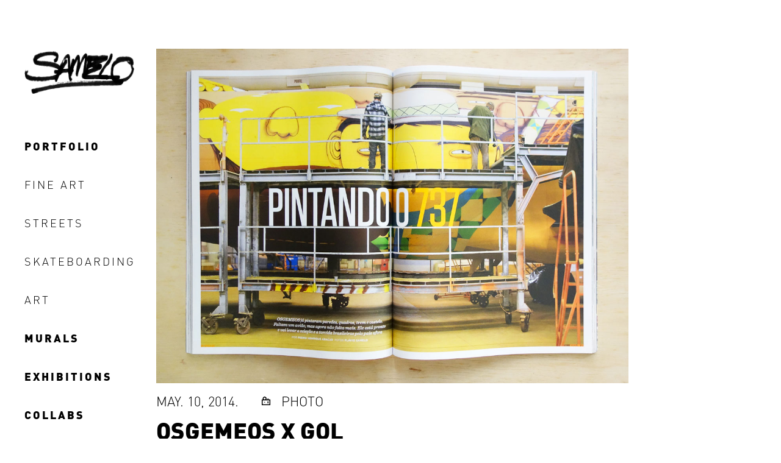

--- FILE ---
content_type: text/html; charset=UTF-8
request_url: https://flaviosamelo.com/en/osgemeos-x-gol/
body_size: 6062
content:
<!doctype html>
<html lang="en-US">
<head>
	<meta charset="UTF-8" />
	<meta name="viewport" content="width=device-width, initial-scale=1" />
	<link rel="profile" href="https://gmpg.org/xfn/11" />
	<title>osgemeos x GOL &#8211; Fl&aacute;vio Samelo</title>
<link rel='dns-prefetch' href='//s.w.org' />
<link rel="alternate" type="application/rss+xml" title="Fl&aacute;vio Samelo &raquo; Feed" href="https://flaviosamelo.com/en/feed/" />
<link rel="alternate" type="application/rss+xml" title="Fl&aacute;vio Samelo &raquo; Comments Feed" href="https://flaviosamelo.com/en/comments/feed/" />
<link rel="alternate" type="application/rss+xml" title="Fl&aacute;vio Samelo &raquo; osgemeos x GOL Comments Feed" href="https://flaviosamelo.com/en/osgemeos-x-gol/feed/" />
		<script>
			window._wpemojiSettings = {"baseUrl":"https:\/\/s.w.org\/images\/core\/emoji\/13.0.0\/72x72\/","ext":".png","svgUrl":"https:\/\/s.w.org\/images\/core\/emoji\/13.0.0\/svg\/","svgExt":".svg","source":{"concatemoji":"https:\/\/flaviosamelo.com\/wp-includes\/js\/wp-emoji-release.min.js?ver=5.5.17"}};
			!function(e,a,t){var n,r,o,i=a.createElement("canvas"),p=i.getContext&&i.getContext("2d");function s(e,t){var a=String.fromCharCode;p.clearRect(0,0,i.width,i.height),p.fillText(a.apply(this,e),0,0);e=i.toDataURL();return p.clearRect(0,0,i.width,i.height),p.fillText(a.apply(this,t),0,0),e===i.toDataURL()}function c(e){var t=a.createElement("script");t.src=e,t.defer=t.type="text/javascript",a.getElementsByTagName("head")[0].appendChild(t)}for(o=Array("flag","emoji"),t.supports={everything:!0,everythingExceptFlag:!0},r=0;r<o.length;r++)t.supports[o[r]]=function(e){if(!p||!p.fillText)return!1;switch(p.textBaseline="top",p.font="600 32px Arial",e){case"flag":return s([127987,65039,8205,9895,65039],[127987,65039,8203,9895,65039])?!1:!s([55356,56826,55356,56819],[55356,56826,8203,55356,56819])&&!s([55356,57332,56128,56423,56128,56418,56128,56421,56128,56430,56128,56423,56128,56447],[55356,57332,8203,56128,56423,8203,56128,56418,8203,56128,56421,8203,56128,56430,8203,56128,56423,8203,56128,56447]);case"emoji":return!s([55357,56424,8205,55356,57212],[55357,56424,8203,55356,57212])}return!1}(o[r]),t.supports.everything=t.supports.everything&&t.supports[o[r]],"flag"!==o[r]&&(t.supports.everythingExceptFlag=t.supports.everythingExceptFlag&&t.supports[o[r]]);t.supports.everythingExceptFlag=t.supports.everythingExceptFlag&&!t.supports.flag,t.DOMReady=!1,t.readyCallback=function(){t.DOMReady=!0},t.supports.everything||(n=function(){t.readyCallback()},a.addEventListener?(a.addEventListener("DOMContentLoaded",n,!1),e.addEventListener("load",n,!1)):(e.attachEvent("onload",n),a.attachEvent("onreadystatechange",function(){"complete"===a.readyState&&t.readyCallback()})),(n=t.source||{}).concatemoji?c(n.concatemoji):n.wpemoji&&n.twemoji&&(c(n.twemoji),c(n.wpemoji)))}(window,document,window._wpemojiSettings);
		</script>
		<style>
img.wp-smiley,
img.emoji {
	display: inline !important;
	border: none !important;
	box-shadow: none !important;
	height: 1em !important;
	width: 1em !important;
	margin: 0 .07em !important;
	vertical-align: -0.1em !important;
	background: none !important;
	padding: 0 !important;
}
</style>
	<link rel='stylesheet' id='wp-block-library-css'  href='https://flaviosamelo.com/wp-includes/css/dist/block-library/style.min.css?ver=5.5.17' type='text/css' media='all' />
<link rel='stylesheet' id='wp-block-library-theme-css'  href='https://flaviosamelo.com/wp-includes/css/dist/block-library/theme.min.css?ver=5.5.17' type='text/css' media='all' />
<link rel='stylesheet' id='wc-block-vendors-style-css'  href='https://flaviosamelo.com/wp-content/plugins/woocommerce/packages/woocommerce-blocks/build/vendors-style.css?ver=3.4.0' type='text/css' media='all' />
<link rel='stylesheet' id='wc-block-style-css'  href='https://flaviosamelo.com/wp-content/plugins/woocommerce/packages/woocommerce-blocks/build/style.css?ver=3.4.0' type='text/css' media='all' />
<link rel='stylesheet' id='woocommerce-layout-css'  href='https://flaviosamelo.com/wp-content/plugins/woocommerce/assets/css/woocommerce-layout.css?ver=4.6.5' type='text/css' media='all' />
<style id='woocommerce-layout-inline-css' type='text/css'>

	.infinite-scroll .woocommerce-pagination {
		display: none;
	}
</style>
<link rel='stylesheet' id='woocommerce-smallscreen-css'  href='https://flaviosamelo.com/wp-content/plugins/woocommerce/assets/css/woocommerce-smallscreen.css?ver=4.6.5' type='text/css' media='only screen and (max-width: 768px)' />
<link rel='stylesheet' id='woocommerce-general-css'  href='https://flaviosamelo.com/wp-content/plugins/woocommerce/assets/css/woocommerce.css?ver=4.6.5' type='text/css' media='all' />
<style id='woocommerce-inline-inline-css' type='text/css'>
.woocommerce form .form-row .required { visibility: visible; }
</style>
<link rel='stylesheet' id='yith-infs-style-css'  href='https://flaviosamelo.com/wp-content/plugins/yith-infinite-scrolling/assets/css/frontend.css?ver=1.3.0' type='text/css' media='all' />
<link rel='stylesheet' id='twentynineteen-style-css'  href='https://flaviosamelo.com/wp-content/themes/flaviosamelo/style.css?ver=5.5.17' type='text/css' media='all' />
<link rel='stylesheet' id='twentynineteen-print-style-css'  href='https://flaviosamelo.com/wp-content/themes/flaviosamelo/print.css?ver=5.5.17' type='text/css' media='print' />
<script src='https://flaviosamelo.com/wp-includes/js/jquery/jquery.js?ver=1.12.4-wp' id='jquery-core-js'></script>
<link rel="https://api.w.org/" href="https://flaviosamelo.com/wp-json/" /><link rel="alternate" type="application/json" href="https://flaviosamelo.com/wp-json/wp/v2/posts/1798" /><link rel="EditURI" type="application/rsd+xml" title="RSD" href="https://flaviosamelo.com/xmlrpc.php?rsd" />
<link rel="wlwmanifest" type="application/wlwmanifest+xml" href="https://flaviosamelo.com/wp-includes/wlwmanifest.xml" /> 
<link rel='prev' title='Cycleland 2013' href='https://flaviosamelo.com/en/cycleland-2013/' />
<link rel='next' title='Lapso' href='https://flaviosamelo.com/en/lapso/' />
<meta name="generator" content="WordPress 5.5.17" />
<meta name="generator" content="WooCommerce 4.6.5" />
<link rel="canonical" href="https://flaviosamelo.com/en/osgemeos-x-gol/" />
<link rel='shortlink' href='https://flaviosamelo.com/?p=1798' />
<link rel="alternate" type="application/json+oembed" href="https://flaviosamelo.com/wp-json/oembed/1.0/embed?url=https%3A%2F%2Fflaviosamelo.com%2Fen%2Fosgemeos-x-gol%2F" />
<link rel="alternate" type="text/xml+oembed" href="https://flaviosamelo.com/wp-json/oembed/1.0/embed?url=https%3A%2F%2Fflaviosamelo.com%2Fen%2Fosgemeos-x-gol%2F&#038;format=xml" />
<link rel="alternate" href="https://flaviosamelo.com/en/osgemeos-x-gol/" hreflang="en" />
<link rel="alternate" href="https://flaviosamelo.com/pt/osgemeos-x-gol-2/" hreflang="pt" />
<link rel="pingback" href="https://flaviosamelo.com/xmlrpc.php">	<noscript><style>.woocommerce-product-gallery{ opacity: 1 !important; }</style></noscript>
	<style>.recentcomments a{display:inline !important;padding:0 !important;margin:0 !important;}</style><link rel="icon" href="https://flaviosamelo.com/wp-content/uploads/2020/11/cropped-favicon-32x32.png" sizes="32x32" />
<link rel="icon" href="https://flaviosamelo.com/wp-content/uploads/2020/11/cropped-favicon-192x192.png" sizes="192x192" />
<link rel="apple-touch-icon" href="https://flaviosamelo.com/wp-content/uploads/2020/11/cropped-favicon-180x180.png" />
<meta name="msapplication-TileImage" content="https://flaviosamelo.com/wp-content/uploads/2020/11/cropped-favicon-270x270.png" />
	<script type="text/javascript" src="https://code.jquery.com/jquery-3.5.1.min.js"></script>
		
			<!-- executa carrossel -->
		<script type="text/javascript" src="https://flaviosamelo.com/wp-content/themes/flaviosamelo/js/owl.carousel.min.js"></script>
		<link rel="stylesheet" type="text/css" href="https://flaviosamelo.com/wp-content/themes/flaviosamelo/css/owl.css" />
	</head>

<body class="post-template-default single single-post postid-1798 single-format-standard wp-embed-responsive theme-flaviosamelo woocommerce-no-js singular image-filters-enabled">

	
	<div class="container">
		<div class="mobile_header">
			<div class="mobile_icon">
				<span></span>
				<span></span>
				<span></span>
			</div>
			<div class="logo_header">
				<a href="https://flaviosamelo.com/en/" rel="home">
					<img src="https://flaviosamelo.com/wp-content/themes/flaviosamelo/images/logo_black.png">
									</a>
			</div>
		</div>	
		<div class="menu">
			<a href="https://flaviosamelo.com/en/">
				<img class="logotipo" src="https://flaviosamelo.com/wp-content/themes/flaviosamelo/images/logo_black.png">
			</a>
			<div class="menu_itens">
									<div class="menu-main-container"><ul id="menu-main" class="main-menu"><li id="menu-item-236" class="menu-item menu-item-type-post_type menu-item-object-page menu-item-home menu-item-has-children menu-item-236"><a href="https://flaviosamelo.com/en/" aria-haspopup="true" aria-expanded="false">portfolio</a><button class="submenu-expand" tabindex="-1"><svg class="svg-icon" width="24" height="24" aria-hidden="true" role="img" focusable="false" xmlns="http://www.w3.org/2000/svg" viewBox="0 0 24 24"><path d="M7.41 8.59L12 13.17l4.59-4.58L18 10l-6 6-6-6 1.41-1.41z"></path><path fill="none" d="M0 0h24v24H0V0z"></path></svg></button>
<ul class="sub-menu">
	<li id="menu-item--1" class="mobile-parent-nav-menu-item menu-item--1"><button class="menu-item-link-return" tabindex="-1"><svg class="svg-icon" width="24" height="24" aria-hidden="true" role="img" focusable="false" viewBox="0 0 24 24" version="1.1" xmlns="http://www.w3.org/2000/svg" xmlns:xlink="http://www.w3.org/1999/xlink"><path d="M15.41 7.41L14 6l-6 6 6 6 1.41-1.41L10.83 12z"></path><path d="M0 0h24v24H0z" fill="none"></path></svg>portfolio</button></li>
	<li id="menu-item-241" class="menu-item menu-item-type-post_type menu-item-object-page menu-item-241"><a href="https://flaviosamelo.com/en/portfolio-2/fine-art/">fine art</a></li>
	<li id="menu-item-237" class="menu-item menu-item-type-post_type menu-item-object-page menu-item-237"><a href="https://flaviosamelo.com/en/portfolio-2/streets/">streets</a></li>
	<li id="menu-item-238" class="menu-item menu-item-type-post_type menu-item-object-page menu-item-238"><a href="https://flaviosamelo.com/en/portfolio-2/skateboarding/">skateboarding</a></li>
	<li id="menu-item-239" class="menu-item menu-item-type-post_type menu-item-object-page menu-item-239"><a href="https://flaviosamelo.com/en/portfolio-2/art/">art</a></li>
</ul>
</li>
<li id="menu-item-240" class="menu-item menu-item-type-post_type menu-item-object-page menu-item-240"><a href="https://flaviosamelo.com/en/murals/">murals</a></li>
<li id="menu-item-242" class="menu-item menu-item-type-post_type menu-item-object-page menu-item-242"><a href="https://flaviosamelo.com/en/exhibitions/">exhibitions</a></li>
<li id="menu-item-243" class="menu-item menu-item-type-post_type menu-item-object-page menu-item-243"><a href="https://flaviosamelo.com/en/collabs/">collabs</a></li>
<li id="menu-item-235" class="menu-item menu-item-type-post_type menu-item-object-page menu-item-235"><a href="https://flaviosamelo.com/en/biography/">bio</a></li>
<li id="menu-item-234" class="menu-item menu-item-type-post_type menu-item-object-page current_page_parent menu-item-234"><a href="https://flaviosamelo.com/en/content-2/">content</a></li>
<li id="menu-item-794" class="menu-item menu-item-type-custom menu-item-object-custom menu-item-has-children menu-item-794"><a href="https://flaviosamelo.com/en/shop/" aria-haspopup="true" aria-expanded="false">shop</a><button class="submenu-expand" tabindex="-1"><svg class="svg-icon" width="24" height="24" aria-hidden="true" role="img" focusable="false" xmlns="http://www.w3.org/2000/svg" viewBox="0 0 24 24"><path d="M7.41 8.59L12 13.17l4.59-4.58L18 10l-6 6-6-6 1.41-1.41z"></path><path fill="none" d="M0 0h24v24H0V0z"></path></svg></button>
<ul class="sub-menu">
	<li id="menu-item--2" class="mobile-parent-nav-menu-item menu-item--2"><button class="menu-item-link-return" tabindex="-1"><svg class="svg-icon" width="24" height="24" aria-hidden="true" role="img" focusable="false" viewBox="0 0 24 24" version="1.1" xmlns="http://www.w3.org/2000/svg" xmlns:xlink="http://www.w3.org/1999/xlink"><path d="M15.41 7.41L14 6l-6 6 6 6 1.41-1.41L10.83 12z"></path><path d="M0 0h24v24H0z" fill="none"></path></svg>shop</button></li>
	<li id="menu-item-1541" class="menu-item menu-item-type-taxonomy menu-item-object-product_cat menu-item-1541"><a href="https://flaviosamelo.com/en/product-category/poster/">poster</a></li>
	<li id="menu-item-1543" class="menu-item menu-item-type-taxonomy menu-item-object-product_cat menu-item-1543"><a href="https://flaviosamelo.com/en/product-category/copies/">copies</a></li>
	<li id="menu-item-1542" class="menu-item menu-item-type-taxonomy menu-item-object-product_cat menu-item-1542"><a href="https://flaviosamelo.com/en/product-category/numbered-copies/">numbered copies</a></li>
	<li id="menu-item-1540" class="menu-item menu-item-type-taxonomy menu-item-object-product_cat menu-item-1540"><a href="https://flaviosamelo.com/en/product-category/unique-print/">unique print</a></li>
	<li id="menu-item-1544" class="menu-item menu-item-type-taxonomy menu-item-object-product_cat menu-item-1544"><a href="https://flaviosamelo.com/en/product-category/metacrilato/">metacrilato</a></li>
	<li id="menu-item-1816" class="menu-item menu-item-type-taxonomy menu-item-object-product_cat menu-item-1816"><a href="https://flaviosamelo.com/en/product-category/collage/">collage</a></li>
	<li id="menu-item-1817" class="menu-item menu-item-type-taxonomy menu-item-object-product_cat menu-item-1817"><a href="https://flaviosamelo.com/pt/product-category/kit/">kit</a></li>
	<li id="menu-item-793" class="menu-item menu-item-type-custom menu-item-object-custom menu-item-793"><a href="https://flaviosamelo.com/pt/my-account/">my Account</a></li>
</ul>
</li>
</ul></div>
			<div class="main-menu-more">
				<ul class="main-menu">
					<li class="menu-item menu-item-has-children">
						<button class="submenu-expand main-menu-more-toggle is-empty" tabindex="-1"
							aria-label="More" aria-haspopup="true" aria-expanded="false"><svg class="svg-icon" width="24" height="24" aria-hidden="true" role="img" focusable="false" xmlns="http://www.w3.org/2000/svg"><g fill="none" fill-rule="evenodd"><path d="M0 0h24v24H0z"/><path fill="currentColor" fill-rule="nonzero" d="M12 2c5.52 0 10 4.48 10 10s-4.48 10-10 10S2 17.52 2 12 6.48 2 12 2zM6 14a2 2 0 1 0 0-4 2 2 0 0 0 0 4zm6 0a2 2 0 1 0 0-4 2 2 0 0 0 0 4zm6 0a2 2 0 1 0 0-4 2 2 0 0 0 0 4z"/></g></svg>
						</button>
						<ul class="sub-menu hidden-links">
							<li class="mobile-parent-nav-menu-item">
								<button class="menu-item-link-return"><svg class="svg-icon" width="24" height="24" aria-hidden="true" role="img" focusable="false" viewBox="0 0 24 24" version="1.1" xmlns="http://www.w3.org/2000/svg" xmlns:xlink="http://www.w3.org/1999/xlink"><path d="M15.41 7.41L14 6l-6 6 6 6 1.41-1.41L10.83 12z"></path><path d="M0 0h24v24H0z" fill="none"></path></svg>Back
								</button>
							</li>
						</ul>
					</li>
				</ul>
			</div>								<div class="redes">
					<a href="https://www.instagram.com/flavio.samelo.arts" target="_blank">
					<img src="
						https://flaviosamelo.com/wp-content/themes/flaviosamelo/images/instagram.svg"/>
					</a>
					<a href="https://www.facebook.com/flaviosameloart/" target="_blank">
						<img src="https://flaviosamelo.com/wp-content/themes/flaviosamelo/images/facebook.svg">
					</a>
											<a class="mobile_car" href="https://flaviosamelo.com/en/portfolio/cars" target="_blank">
							<img src="https://flaviosamelo.com/wp-content/themes/flaviosamelo/images/car_black.png"/>
						</a>
									</div>
				<ul class="lang">
						<li class="lang-item lang-item-28 lang-item-en current-lang lang-item-first"><a lang="en-US" hreflang="en-US" href="https://flaviosamelo.com/en/osgemeos-x-gol/">ENG</a></li>
	<li class="lang-item lang-item-31 lang-item-pt"><a lang="pt-BR" hreflang="pt-BR" href="https://flaviosamelo.com/pt/osgemeos-x-gol-2/">PT-BR</a></li>
				</ul>
			</div>
			<form action="https://flaviosamelo.com/en/" method="get">
			    <input type="text" name="s" id="search" value="" />
			</form> 
		</div><div class="content_container">
		<img width="1199" height="850" src="https://flaviosamelo.com/wp-content/uploads/flavio-samelo-osgemeos-revista-gol01.jpg" class="attachment-post-thumbnail size-post-thumbnail wp-post-image" alt="" loading="lazy" srcset="https://flaviosamelo.com/wp-content/uploads/flavio-samelo-osgemeos-revista-gol01.jpg 1199w, https://flaviosamelo.com/wp-content/uploads/flavio-samelo-osgemeos-revista-gol01-300x213.jpg 300w, https://flaviosamelo.com/wp-content/uploads/flavio-samelo-osgemeos-revista-gol01-1024x726.jpg 1024w, https://flaviosamelo.com/wp-content/uploads/flavio-samelo-osgemeos-revista-gol01-768x544.jpg 768w, https://flaviosamelo.com/wp-content/uploads/flavio-samelo-osgemeos-revista-gol01-600x425.jpg 600w" sizes="(max-width: 1199px) 100vw, 1199px" />		<div class="info_post">
							<div class="date">
					<span>
						May. 10, 2014.					</span>
				</div>
									
			<div class="category_post">
									<span>
						<a href="https://flaviosamelo.com/en/category/photo/" rel="category tag">photo</a>					</span>
					<div class="block_icon intern">
						<img src="/wp-content/uploads/photo.png">
					</div>
							</div>
		</div>
		<h2>
			osgemeos x GOL		</h2>
		
<p>Exclusive images from the making of the <a rel="noreferrer noopener" href="http://www.osgemeos.com.br/pt/projetos/colaboracao-osgemeos-e-gol-linhas-aereas-inteligentes/#!/5386" target="_blank">osgemeos</a> airplane for <a rel="noreferrer noopener" href="http://www.osgemeos.com.br/pt/projetos/colaboracao-osgemeos-e-gol-linhas-aereas-inteligentes/#!/5386" target="_blank">Gol</a> Magazine</p>



<figure class="wp-block-gallery columns-1 is-cropped"><ul class="blocks-gallery-grid"><li class="blocks-gallery-item"><figure><img loading="lazy" width="1024" height="726" src="https://flaviosamelo.com/wp-content/uploads/flavio-samelo-osgemeos-revista-gol04-1024x726.jpg" alt="" data-id="1802" data-full-url="https://flaviosamelo.com/wp-content/uploads/flavio-samelo-osgemeos-revista-gol04.jpg" data-link="https://flaviosamelo.com/?attachment_id=1802" class="wp-image-1802" srcset="https://flaviosamelo.com/wp-content/uploads/flavio-samelo-osgemeos-revista-gol04-1024x726.jpg 1024w, https://flaviosamelo.com/wp-content/uploads/flavio-samelo-osgemeos-revista-gol04-300x213.jpg 300w, https://flaviosamelo.com/wp-content/uploads/flavio-samelo-osgemeos-revista-gol04-768x544.jpg 768w, https://flaviosamelo.com/wp-content/uploads/flavio-samelo-osgemeos-revista-gol04-600x425.jpg 600w, https://flaviosamelo.com/wp-content/uploads/flavio-samelo-osgemeos-revista-gol04.jpg 1199w" sizes="(max-width: 1024px) 100vw, 1024px" /></figure></li><li class="blocks-gallery-item"><figure><img loading="lazy" width="1024" height="726" src="https://flaviosamelo.com/wp-content/uploads/flavio-samelo-osgemeos-revista-gol03-1024x726.jpg" alt="" data-id="1801" data-full-url="https://flaviosamelo.com/wp-content/uploads/flavio-samelo-osgemeos-revista-gol03.jpg" data-link="https://flaviosamelo.com/?attachment_id=1801" class="wp-image-1801" srcset="https://flaviosamelo.com/wp-content/uploads/flavio-samelo-osgemeos-revista-gol03-1024x726.jpg 1024w, https://flaviosamelo.com/wp-content/uploads/flavio-samelo-osgemeos-revista-gol03-300x213.jpg 300w, https://flaviosamelo.com/wp-content/uploads/flavio-samelo-osgemeos-revista-gol03-768x544.jpg 768w, https://flaviosamelo.com/wp-content/uploads/flavio-samelo-osgemeos-revista-gol03-600x425.jpg 600w, https://flaviosamelo.com/wp-content/uploads/flavio-samelo-osgemeos-revista-gol03.jpg 1199w" sizes="(max-width: 1024px) 100vw, 1024px" /></figure></li><li class="blocks-gallery-item"><figure><img loading="lazy" width="1024" height="726" src="https://flaviosamelo.com/wp-content/uploads/flavio-samelo-osgemeos-revista-gol02-1024x726.jpg" alt="" data-id="1800" data-full-url="https://flaviosamelo.com/wp-content/uploads/flavio-samelo-osgemeos-revista-gol02.jpg" data-link="https://flaviosamelo.com/?attachment_id=1800" class="wp-image-1800" srcset="https://flaviosamelo.com/wp-content/uploads/flavio-samelo-osgemeos-revista-gol02-1024x726.jpg 1024w, https://flaviosamelo.com/wp-content/uploads/flavio-samelo-osgemeos-revista-gol02-300x213.jpg 300w, https://flaviosamelo.com/wp-content/uploads/flavio-samelo-osgemeos-revista-gol02-768x544.jpg 768w, https://flaviosamelo.com/wp-content/uploads/flavio-samelo-osgemeos-revista-gol02-600x425.jpg 600w, https://flaviosamelo.com/wp-content/uploads/flavio-samelo-osgemeos-revista-gol02.jpg 1199w" sizes="(max-width: 1024px) 100vw, 1024px" /></figure></li></ul></figure>
				<div class="sub_share">
			<div class="share_tittle">
				<span>share</span>
			</div>
			<div class="line_share">
				<span></span>
			</div>
			<div class="share_icons">
				<a class="fb" target="_blank" href="https://www.facebook.com/sharer/sharer.php?u=https://flaviosamelo.com/en/osgemeos-x-gol/">
					<img src="https://flaviosamelo.com/wp-content/themes/flaviosamelo/images/fb.svg">
				</a>
				<a class="tt" target="_blank" href="https://twitter.com/intent/tweet?url=https://flaviosamelo.com/en/osgemeos-x-gol/ osgemeos x GOL">
					<img src="https://flaviosamelo.com/wp-content/themes/flaviosamelo/images/tt.svg">
				</a>
				<a class="link share_link" onclick="copyURL()">
					<img src="https://flaviosamelo.com/wp-content/themes/flaviosamelo/images/link.svg">
				</a>
				<input type="text" value="https://flaviosamelo.com/en/osgemeos-x-gol/" id="URLinput">
				<div class="URLmessage">
											Copied link 
									</div>
			</div>
		</div>
				    <div class="content_grid blocks">
				<div class="related">
					<span>+ Posts</span>
				</div>
				<div class="block">
					<div class="owl-carousel">
											<div class="content_blocks_sub">
							<div class="img_block">		
								<div class="block_header">
									<a href="https://flaviosamelo.com/en/lapso/">
										<img width="1280" height="853" src="https://flaviosamelo.com/wp-content/uploads/marillia01.jpg" class="attachment-post-thumbnail size-post-thumbnail wp-post-image" alt="" loading="lazy" srcset="https://flaviosamelo.com/wp-content/uploads/marillia01.jpg 1280w, https://flaviosamelo.com/wp-content/uploads/marillia01-300x200.jpg 300w, https://flaviosamelo.com/wp-content/uploads/marillia01-1024x682.jpg 1024w, https://flaviosamelo.com/wp-content/uploads/marillia01-768x512.jpg 768w, https://flaviosamelo.com/wp-content/uploads/marillia01-600x400.jpg 600w" sizes="(max-width: 1280px) 100vw, 1280px" />									</a>
								</div>
								<div class="block_icon">
									<img src="/wp-content/uploads/photo.png">
							</div>
							</div>
							<div class="content_text">
								<span>
									<a href="https://flaviosamelo.com/en/lapso/">
										Lapso									</a>
								</span>
								<a href="https://flaviosamelo.com/en/lapso/">
									<p>photos for Lapso project of Marilia Coelho contemporary dancer</p>
								</a>
							</div>
						</div>
										</div>
				</div>
			</div>
			</div>
<script>
	function copyURL() {
		var copyText = document.getElementById("URLinput");
		copyText.select();
		copyText.setSelectionRange(0, 99999)
		document.execCommand("copy");
	}
	$(".share_link").click(function(){
		$(".URLmessage").addClass("active");
	});
	$(".URLmessage").click(function(){
		$(".URLmessage").removeClass("active");
	});
</script>

</div>
	<footer>
		<div class="container">
			<div class="logo">
				<img src="https://flaviosamelo.com/wp-content/themes/flaviosamelo/images/logo_white.png" />
			<div class="rodape-infos">
									<p>Sales platform of Flavio Samelo Silvestre - ME. Read our <a href="https://flaviosamelo.com/terms-of-use/">Terms of use</a> it's ours <a href="https://flaviosamelo.com/privacy-policy/">Privacy policy</a>. CNPJ: 08.263.605/0001-87. Contact us: admin@flaviosamelo.com</p> 
							</div>
			</div>
			<div class="column_1">
									<div class="menu-footer-container"><ul id="menu-footer" class="footer-menu"><li id="menu-item-248" class="menu-item menu-item-type-post_type menu-item-object-page menu-item-home menu-item-248"><a href="https://flaviosamelo.com/en/">portfolio</a></li>
<li id="menu-item-247" class="menu-item menu-item-type-post_type menu-item-object-page menu-item-247"><a href="https://flaviosamelo.com/en/biography/">bio</a></li>
<li id="menu-item-795" class="menu-item menu-item-type-custom menu-item-object-custom menu-item-795"><a href="https://flaviosamelo.com/en/shop/">shop</a></li>
<li id="menu-item-246" class="menu-item menu-item-type-post_type menu-item-object-page current_page_parent menu-item-246"><a href="https://flaviosamelo.com/en/content-2/">content</a></li>
<li id="menu-item-695" class="menu-item menu-item-type-post_type menu-item-object-page menu-item-695"><a href="https://flaviosamelo.com/en/terms-of-use/">Terms of use</a></li>
<li id="menu-item-694" class="menu-item menu-item-type-post_type menu-item-object-page menu-item-694"><a href="https://flaviosamelo.com/en/privacy-policy/">Privacy policy</a></li>
</ul></div>							</div>
			<div class="column_3">
				<a href="https://www.instagram.com/flavio.samelo.arts" target="_blank">
					<img src="https://flaviosamelo.com/wp-content/themes/flaviosamelo/images/instagram_white.svg" />
				</a>
				<a href="https://www.facebook.com/flaviosameloart/" target="_blank">
					<img src="https://flaviosamelo.com/wp-content/themes/flaviosamelo/images/facebook_white.svg" />
				</a>
								<a href="https://flaviosamelo.com/en/portfolio/cars">
					<img src="https://flaviosamelo.com/wp-content/themes/flaviosamelo/images/car.png"/>
				</a>
							</div>
		</div>
		<div class="rodape-infos-mobile">
							<p>Sales platform of Flavio Samelo Silvestre - ME. Read our <a href="https://flaviosamelo.com/terms-of-use/">Terms of use</a> it's ours <a href="https://flaviosamelo.com/privacy-policy/">Privacy policy</a>. CNPJ: 08.263.605/0001-87. Contact us: admin@flaviosamelo.com</p> 
					</div>
	</footer>
<script>
	$(document).ready(function(){
	  $(".mobile_icon").click(function(){
	    $(".menu").toggleClass("menu_open");
	    $(".mobile_icon").toggleClass("close");
	  });
	});
</script>

	

 
	<!-- executa carrossel -->
	<script>
		const elem = document.querySelector(".block_header");
		if(elem) {
		  const rect = elem.getBoundingClientRect();
		  console.log(`height: ${rect.height}`);
		}
		(function () {  
			"use strict";
			var carousels = function () {
				$(".owl-carousel").owlCarousel({
					loop: false,
					center: false,
					margin: 60,
					responsiveClass: true,
					nav: false,
					responsive: {
						0: {
						items: 1,
						margin: 20,
						nav: false
						},
						680: {
						items: 1,
						nav: false,
						margin: 20,
						loop: false
						},
						1000: {
						items: 2,
						nav: true
						}
					}
				});
			};
			(function ($) { carousels(); })(jQuery);
		})();
	</script>



	<script type="text/javascript">
		(function () {
			var c = document.body.className;
			c = c.replace(/woocommerce-no-js/, 'woocommerce-js');
			document.body.className = c;
		})()
	</script>
	<script src='https://flaviosamelo.com/wp-content/plugins/woocommerce/assets/js/jquery-blockui/jquery.blockUI.min.js?ver=2.70' id='jquery-blockui-js'></script>
<script id='wc-add-to-cart-js-extra'>
var wc_add_to_cart_params = {"ajax_url":"\/wp-admin\/admin-ajax.php","wc_ajax_url":"\/?wc-ajax=%%endpoint%%","i18n_view_cart":"View cart","cart_url":"https:\/\/flaviosamelo.com\/pt\/cart\/","is_cart":"","cart_redirect_after_add":"no"};
</script>
<script src='https://flaviosamelo.com/wp-content/plugins/woocommerce/assets/js/frontend/add-to-cart.min.js?ver=4.6.5' id='wc-add-to-cart-js'></script>
<script src='https://flaviosamelo.com/wp-content/plugins/woocommerce/assets/js/js-cookie/js.cookie.min.js?ver=2.1.4' id='js-cookie-js'></script>
<script id='woocommerce-js-extra'>
var woocommerce_params = {"ajax_url":"\/wp-admin\/admin-ajax.php","wc_ajax_url":"\/?wc-ajax=%%endpoint%%"};
</script>
<script src='https://flaviosamelo.com/wp-content/plugins/woocommerce/assets/js/frontend/woocommerce.min.js?ver=4.6.5' id='woocommerce-js'></script>
<script id='wc-cart-fragments-js-extra'>
var wc_cart_fragments_params = {"ajax_url":"\/wp-admin\/admin-ajax.php","wc_ajax_url":"\/?wc-ajax=%%endpoint%%","cart_hash_key":"wc_cart_hash_8763dcc7b69fbfe76277b615379e0946","fragment_name":"wc_fragments_8763dcc7b69fbfe76277b615379e0946","request_timeout":"5000"};
</script>
<script src='https://flaviosamelo.com/wp-content/plugins/woocommerce/assets/js/frontend/cart-fragments.min.js?ver=4.6.5' id='wc-cart-fragments-js'></script>
<script id='wc-cart-fragments-js-after'>
		jQuery( 'body' ).bind( 'wc_fragments_refreshed', function() {
			var jetpackLazyImagesLoadEvent;
			try {
				jetpackLazyImagesLoadEvent = new Event( 'jetpack-lazy-images-load', {
					bubbles: true,
					cancelable: true
				} );
			} catch ( e ) {
				jetpackLazyImagesLoadEvent = document.createEvent( 'Event' )
				jetpackLazyImagesLoadEvent.initEvent( 'jetpack-lazy-images-load', true, true );
			}
			jQuery( 'body' ).get( 0 ).dispatchEvent( jetpackLazyImagesLoadEvent );
		} );
	
</script>
<script src='https://flaviosamelo.com/wp-content/plugins/yith-infinite-scrolling/assets/js/yith.infinitescroll.min.js?ver=1.3.0' id='yith-infinitescroll-js'></script>
<script id='yith-infs-js-extra'>
var yith_infs = {"navSelector":"nav.woocommerce-pagination, nav.navigation","nextSelector":"a.next, nav.navigation a.next","itemSelector":"li.product, .content_blocks","contentSelector":"ul.products, .content_grid","loader":"https:\/\/flaviosamelo.com\/wp-content\/plugins\/yith-infinite-scrolling\/assets\/images\/loader.gif","shop":""};
</script>
<script src='https://flaviosamelo.com/wp-content/plugins/yith-infinite-scrolling/assets/js/yith-infs.min.js?ver=1.3.0' id='yith-infs-js'></script>
<script src='https://flaviosamelo.com/wp-includes/js/comment-reply.min.js?ver=5.5.17' id='comment-reply-js'></script>
<script src='https://flaviosamelo.com/wp-includes/js/wp-embed.min.js?ver=5.5.17' id='wp-embed-js'></script>
	<script>
	/(trident|msie)/i.test(navigator.userAgent)&&document.getElementById&&window.addEventListener&&window.addEventListener("hashchange",function(){var t,e=location.hash.substring(1);/^[A-z0-9_-]+$/.test(e)&&(t=document.getElementById(e))&&(/^(?:a|select|input|button|textarea)$/i.test(t.tagName)||(t.tabIndex=-1),t.focus())},!1);
	</script>
	
</body>
</html>


--- FILE ---
content_type: text/css
request_url: https://flaviosamelo.com/wp-content/plugins/yith-infinite-scrolling/assets/css/frontend.css?ver=1.3.0
body_size: 60
content:
.yith-infs-loader {
	text-align: center;
	grid-column-start: 1;
	grid-column-end: 4;
	padding: 60px 30px 60px 0px;
}
.yith-infs-loader img {
	max-width: 100%;
	display: inline-block;
}

/* Fade In */

@-webkit-keyframes fadeIn {
	0% {
		opacity: 0;
	}
	100% {
		opacity: 1;
	}
}
@keyframes fadeIn {
	0% {
		opacity: 0;
	}
	100% {
		opacity: 1;
	}
}
.yith-infs-animated {
	-webkit-animation-duration: 1s;
	animation-duration: 1s;
	-webkit-animation-fill-mode: both;
	animation-fill-mode: both;
	-webkit-animation-name: fadeIn;
	animation-name: fadeIn;
}
@media screen and (max-width: 1023px) {
	.yith-infs-loader {
	text-align: center;
	grid-column-start: 1;
	grid-column-end: 4;
	padding: 30px 10px 30px 10px;
}

}

--- FILE ---
content_type: text/css
request_url: https://flaviosamelo.com/wp-content/themes/flaviosamelo/style.css?ver=5.5.17
body_size: 9172
content:
:root{
	--preto:#000000;
	--cinza:#dedede;
	--branco:#ffffff;
	--tittle:38px;
	--tittle_line:48px;
	--body:22px;
	--small:14px;
	--small_line:18px;
	--body_line:50px;
	--menu:18px;
	--smooth:all 0.7s;

}
@font-face {
	font-family: "dinpro-black";
	src: url('fonts/dinpro-black.otf');
}
input:focus, select:focus{
	outline: none !important; 
}

@font-face {
	font-family: "dinpro-light";
	src: url('fonts/dinpro-light.otf');
}

@font-face {
	font-family: "dinpro-regular";
	src: url('fonts/dinpro-regular.otf');
}


*, *:after, *:before { -webkit-box-sizing: border-box; -moz-box-sizing: border-box; box-sizing: border-box; }
.clearfix:before, .clearfix:after { content: " "; display: table; }
.clearfix:after { clear: both; }

body{
	margin: 0px;
	padding: 0px;
}
body *{
	box-sizing: border-box;
	-webkit-tap-highlight-color: transparent;
	-moz-tap-highlight-color: transparent;
	-ms-tap-highlight-color: transparent;
}
a.mobile_car{
	display: none;
}
.container{
	margin: 0px auto;
	overflow: hidden;
}
.content_container p a{
	color: var(--preto);
	font-family: 'dinpro-black';
	text-decoration: underline;
}
.menu{
    width: 20%;
    overflow: hidden;
    background-color: var(--branco);
    padding: 80px 30px 100px 40px;
  	position: sticky;
  	top: 0;
  	float: left;
  	max-width: 300px;
}
.menu img{
	width: 180px;
    padding: 0px 0px 50px 0px;

}
.container .rodape-infos{
	color: var(--branco);
	font-size: 14px;
	font-family: "dinpro-regular";
	text-align: left;
	width: 70%;
	padding-top: 10px;
	line-height: 22px;
}
.container .rodape-infos a{
	color: var(--branco);
	font-family: "dinpro-black";
}
.rodape-infos-mobile{
	display: none;
}
.woocommerce a.remove{
	margin-right: -26px;
}
.woocommerce div.product .product_title{
	font-family: "dinpro-black";
}
.woocommerce-page div.product .woocommerce-tabs{
	font-family: "dinpro-light";
}
.menu ul{
	padding: 0px;
    margin: 0px;
    width: 100%;
    display:block;
}
.menu li{
	list-style: none;
	margin-left: 0px;
	float: left;
	width: 100%;
}
input{
	outline: none;
}
.menu ul a{
	display: block;
	text-transform: uppercase;
	text-decoration: none;
	color: var(--preto);
	font-size: var(--menu);
	font-family: "dinpro-black";
	letter-spacing:3px;
	padding: 20px 0px 20px 0px;
}
.menu li a:hover{
	text-decoration:underline;
}

.menu .current-menu-item > a, 
.lang .current-lang a {
	background-color: var(--preto);
    color: var(--branco);
    padding: 5px 5px 5px 7px !important;
	margin: 15px 15px 15px -7px !important;
    text-decoration: none;
    float: left;
}
.lang .current-lang a {
	margin-right: 0px!important;
}
.menu ul ul a{
	font-family: "dinpro-light";
}
.menu .portfolio_button a{
	display: block;
	text-transform: uppercase;
	text-decoration: none;
	padding: 0px 0px 0px 0px;
	font-size: var(--menu);
	font-family: "dinpro-black";
}
.menu .redes{
	display: inline-block;
	width:100%;
}
.menu .redes a {
	text-decoration: none;
}
.menu .redes img{
    width: 24px;
    padding: 15px 0px 15px 0px;
    margin-right: 20px;
}
.menu-item-link-return,
.submenu-expand
{
	display: none;
}

.lang li {
	display: inline-block;
	width: auto;
	display: inline-block;
	width: auto;
	margin-right: 20px;
}

.lang li:nth-child(1) a{
	overflow: hidden;
}

.lang li:nth-child(2) a{
	overflow: hidden; 
}
.menu input{
    background-image: url(images/search.svg);
    background-repeat: no-repeat;
    background-size: 14px;
    background-position: 7px 7PX;
    outline: 0px;
    padding: 7px 7px 7px 30px;
    border: 2px solid var(--preto);
    width: 65%;
    margin-top: 20px;
}
.woocommerce ul.products li.product .woocommerce-loop-category__title,
.woocommerce ul.products li.product .woocommerce-loop-product__title,
.woocommerce ul.products li.product h3{
	font-size: 24px !important;
}
.menu .language{
	color: var(--preto);
	font-size: var(--menu);
	font-family: "dinpro-black";
	display: inline-block;
	width: 100%;
}
.menu .language a{
	float: left;
	margin-right: 20px;
}
.content_container{
	width: 80%;
    padding: 80px 250px 20px 0px;
    float: left;
}
.content_container h2, .portfolio_container h2, .content_container h1{
	font-family: "dinpro-black";
	font-size:var(--tittle);
	line-height: var(--tittle_line);
	text-transform: uppercase;
	margin: 0px 0px 40px 0px;
	width: 100%;
}
.content_container span, .portfolio_container span{
	font-family: "dinpro-light";
	font-size:var(--body);
	line-height: var(--body_line)
}
.info_post .date span{
	text-transform: uppercase;
}

.content_container .date, .content_blocks .date{
	font-family: "dinpro-light";
	font-size:var(--body);
	line-height: var(--body_line);
	float: left;
	margin-right: 20px;
}
.content_container p, .portfolio_container p{
	font-family: "dinpro-regular";
	font-size:var(--body) !important;
	line-height: var(--body_line);
	margin: 0px 0px 30px 0px;
}
.content_container img{
	width: 100%;
	height: auto!important;
	margin-bottom: 60px;
}
.air{
	width: 100%; 
	height: 60px;
}
iframe{
	width: calc(80vw - 250px);
	height: calc((80vw - 250px) * 0.564);
}
.accordion_group{
	margin-bottom: 80px;
}
.accordion{
 	background-color: var(--branco);
 	color: #444;
 	cursor: pointer;
  	width: 100%;
 	text-align: left;
 	border:0px;
 	border-bottom: 1px solid var(--preto);
 	outline: none;
	-webkit-transition: var(--smooth);
	transition: var(--smooth);
 	font-family: "dinpro-regular";
	font-size:var(--body);
	line-height: var(--body_line);
	text-transform: uppercase;
	padding: 10px 0px 10px 0px;
}
.accordion:after {
	content: '+';
	font-size:var(--body);
	color: var(--preto);
	float: right;
	font-family: "dinpro-black";
}
.accordion_content.opened .accordion:after {
 	content: "-"; 
}
.accordion_content {
	padding: 0px;
	background-color: white;
	overflow: hidden;
}
.accordion_content p{
	max-height: 0px;
	overflow: hidden;
	transition: var(--smooth);
	margin: 0px;
}
.accordion_content.opened p{
	max-height: 1000px;
	margin: 15px 0px 30px 0px;
}
footer{
	background-color: var(--preto);
	width: 100%;
	margin-bottom: 0px;
	padding: 40px;
}

footer li a {
	text-transform: uppercase;
	color: var(--branco);
	display: block;
	font-family: "dinpro-black";
	font-size:var(--menu);
	line-height: var(--menu_line);
	letter-spacing:3px;
	text-decoration: none;
}

footer .current-menu-item a {
	color: var(--preto);
    background-color: var(--branco);
    display: inline-block;
    padding: 5px;
    margin-bottom: 10px;
}

footer a:hover {
	text-decoration: underline;
}
footer .footer_container{
	overflow: hidden;
	padding: 30px;
}
footer .logo{
	float: left;
	width: 40%;
}
footer .logo img{
	width: 180px;
}

footer ul {
	float: left;
	width: calc(60% - 30px);
}

footer ul li{
	float: left;
	width: 50%;
	list-style: none;
	padding: 0px 20px 20px 0px;
}

footer ul li.current-menu-item{
	padding-bottom: 0px;
}

footer .column_3{
	float: right;
}
footer .column_3 img{
	width: 24px;
	display: block;
	margin-bottom: 15px;
}
.content_grid {
	width: 80%;
    padding: 80px 40px 0px 0px;
    float: left;
    display: block;
}

.posted_in{
	display: block;
	margin-top: 20px!important;
	float: left;
}
.posted_in a{
	color: var(--preto)
}

.content_grid .page-title{
	grid-column-start: 1;
	grid-column-end: 4;
}

.woocommerce.columns-4 {
	width: 100%;
}

.content_grid h1, .woocommerce.columns-4 h1 {
	font-family: "dinpro-black";
	font-size: var(--tittle);
	line-height: var(--tittle_line);
	text-transform: uppercase;
	margin: 0px 0px 40px 0px;
	width: 100%;
}

.content_grid.blocks{
	width: 100%;
	padding: 10px 0px 0px 0px;

}
.content_grid span a{
	text-decoration: none;
	color: var(--preto);
	font-size: 24px !important;
	font-family: 'dinpro-black';
}
.content_grid a{
	text-decoration: none;
	color: var(--preto);
	font-family: 'dinpro-regular';
}

.content_grid .date a {
	text-transform: uppercase;
	font-family: 'dinpro-regular';
	text-decoration: none;
}

.video_container {
	width: 100%;
	height: 100%:
}
.video_container iframe { 
	width: 100%;
	height: 80%:
}
.arrow_scroll{
	width: 100%;
	position: relative;
	float: left;
	margin: 50px 0px 50px 0px;
}
.arrow_scroll a{
	background-image: url(images/arrow.svg);
}

.woocommerce .woocommerce-result-count, 
.woocommerce-page .woocommerce-result-count{
	font-family: "dinpro-light";
    font-size: var(--body);
    line-height: var(--tittle_line);
}
.woocommerce-ordering{
	padding-right: 0px;
	overflow: hidden;
}
li.menu-item-15 ul,
li.menu-item-794 ul{
	display: none;
}
.woocommerce-page li.menu-item-15 ul,
.woocommerce-page li.menu-item-794 ul,
li.menu-item-15.current-menu-item ul,
li.menu-item-794.current-menu-item ul{
	display: block;
}

.woocommerce-ordering select{
	-moz-appearance: none;
    -webkit-appearance: none;
    font-family: "dinpro-light";
    font-size: var(--menu);
    border: 0px;
    text-transform: uppercase;;
    text-align: right; 
    background-color: var(--cinza);
    outline: 0px;
    float: right;
    padding: 10px;
}
.woocommerce form .form-row{
}
.woocommerce form .form-row #billing_first_name,
.woocommerce form .form-row #billing_last_name{
	width: 100%;
}
.content_blocks, 
.store_blocks, 
.woocommerce ul.products li.product, 
.woocommerce-page ul.products li.product{
    padding-right: 30px;
    box-sizing: border-box;
}
.woocommerce ul.products.columns-3 li.product,
.woocommerce-page ul.products.columns-3 li.product{
	margin-right: 0px;
	width: calc(100% / 3);
}

.woocommerce ul.order_details,
.woocommerce ul.order_details li strong{
	font-family: 'dinpro-regular';
	font-size: var(--body);
	line-height: var(--body_line);	
}
.woocommerce ul.order_details li{
	margin-bottom: 30px;
}
.woocommerce ul.order_details{
	margin-bottom: 10px;
}

.content_grid .store_blocks:hover,
.woocommerce ul.products li.product:hover, 
.woocommerce-page ul.products li.product:hover{
	opacity: 0.9;
}
.content_container img{
	margin-bottom: 0px;
}
.content_blocks:hover{
	opacity: 0.9;
}
.content_blocks_sub:hover{
	opacity: 0.9;
}
.block{
	width: 100%;
	float:left;
}

.owl-item .content_blocks_sub{
	width: 100%!important;
	padding-right: 0px!important;
}

.block .content_blocks_sub{
	width: calc(100% / 3);
    float: left;
    padding-right: 30px;
    box-sizing: border-box;
    margin-bottom: 40px;
    overflow: hidden;
}
.scroll_block {
	width: 50px;
    height: 50px;
    position: absolute;
    left: 0px;
    float: right;
    background-image: url(images/arrow_right.svg);
    background-repeat: no-repeat;
    background-size: 50px;
    bottom: 0px
}

.content_blocks span, .content_blocks_sub span, .store_blocks span,
.woocommerce-loop-product__title{
	font-family: "dinpro-black"!important;
	font-size:var(--body)!important;
	line-height: var(--tittle_line)!important;	
	padding: 0px!important;
}
#add_payment_method
.wc-proceed-to-checkout a.checkout-button,
.woocommerce-cart .wc-proceed-to-checkout a.checkout-button,
.woocommerce-checkout .wc-proceed-to-checkout a.checkout-button{
	font-family: "dinpro-regular";
	font-size:18px;
	line-height: var(--tittle_line);
	text-transform: uppercase;
	border: 2px solid var(--preto);
	padding: 3px;
	color: var(--branco);
	outline: 0px;
	border:0px;
	background-color: var(--preto);
	transition: var(--smooth) 
}
#add_payment_method .wc-proceed-to-checkout,
.woocommerce-cart .wc-proceed-to-checkout,
.woocommerce-checkout .wc-proceed-to-checkout{
	padding:0px;
}
.content_blocks p, .content_blocks_sub p, .store_blocks p{
	font-family: "dinpro-regular" !important;
	font-size:20px;
	line-height:28px;	
}

.content_blocks_sub p{
	font-size:20px!important;
}

#add_payment_method table.cart td.actions .coupon .input-text,
.woocommerce-cart table.cart td.actions .coupon .input-text,
.woocommerce-checkout table.cart td.actions .coupon .input-text{
    padding: 15px 10px 10px 0px;
    width: calc(100% - 240px);
    margin-right: 10px;
    outline: none;
    border: none;
    border-bottom: 1px solid var(--preto);
    font-size: 14px;
}
.woocommerce #content table.cart td.actions .coupon,
.woocommerce table.cart td.actions .coupon,
.woocommerce-page #content table.cart td.actions .coupon,
.woocommerce-page table.cart td.actions .coupon{
	padding: 5px;
	margin-left: -5px;
}
.woocommerce #respond input#submit,
.woocommerce a.button,
.woocommerce button.button,
.woocommerce input.button{
	font-family: "dinpro-regular";
	font-size:18px;
	line-height: var(--tittle_line);
	text-transform: uppercase;
    padding: 0px 40px;
    color: var(--branco);
    background-color: var(--preto);
}
.woocommerce .quantity .qty{
	border: 0px;
	text-align: left;
	font-size: 18px;
	font-family: "dinpro-regular";
	border-bottom: 1px solid var(--preto);
	margin-bottom: 30px;
}
#add_payment_method table.cart img,
.woocommerce-cart table.cart img,
.woocommerce-checkout table.cart img{
	padding-top: 0px;
	margin-top: 20px;
}
#add_payment_method table.cart td,
#add_payment_method table.cart th,
.woocommerce-cart table.cart td,
.woocommerce-cart table.cart th,
.woocommerce-checkout table.cart td,
.woocommerce-checkout table.cart th{
	font-family: "dinpro-regular";
	font-size:16px;
	line-height: var(--tittle_line);
	text-transform: uppercase;	
	color: var(--preto);
	text-decoration: none;
}
.woocommerce .woocommerce-customer-details .woocommerce-customer-details--email::before, .woocommerce .woocommerce-customer-details .woocommerce-customer-details--phone::before{
	margin-top: 6px;
}
.woocommerce .woocommerce-customer-details address{
	border: 0px;
	padding: 0px;
}
p.woocommerce-customer-details--phone{
	padding-top: 30px;
}

.woocommerce .woocommerce-customer-details :last-child,
.woocommerce .woocommerce-order-details :last-child,
.woocommerce .woocommerce-order-downloads :last-child{
	border-radius: 0px;
	font-family: 'dinpro-regular';
	font-size: var(--body);
}
#add_payment_method .cart-collaterals .cart_totals table,
.woocommerce-cart .cart-collaterals .cart_totals table,
.woocommerce-checkout .cart-collaterals .cart_totals table{
	font-family: "dinpro-regular";
	font-size:16px;
	line-height: var(--tittle_line);
	text-transform: uppercase;	
	color: var(--preto);
}
#add_payment_method .cart-collaterals .cart_totals .woocommerce-shipping-destination,
.woocommerce-cart .cart-collaterals .cart_totals .woocommerce-shipping-destination,
.woocommerce-checkout .cart-collaterals .cart_totals .woocommerce-shipping-destination{
	line-height: 50px;
    text-transform: none;
}
#add_payment_method .cart-collaterals .cart_totals table td,
#add_payment_method .cart-collaterals .cart_totals table th,
.woocommerce-cart .cart-collaterals .cart_totals table td,
.woocommerce-cart .cart-collaterals .cart_totals table th,
.woocommerce-checkout .cart-collaterals .cart_totals table td,
.woocommerce-checkout .cart-collaterals .cart_totals table th{
	vertical-align: middle;
	padding-left: 20px;
}
.woocommerce #respond input#submit.disabled,
.woocommerce #respond input#submit:disabled,
.woocommerce #respond input#submit:disabled[disabled],
.woocommerce a.button.disabled,
.woocommerce a.button:disabled,
.woocommerce a.button:disabled[disabled],
.woocommerce button.button.disabled,
.woocommerce button.button:disabled,
.woocommerce button.button:disabled[disabled],
.woocommerce input.button.disabled,
.woocommerce input.button:disabled,
.woocommerce input.button:disabled[disabled]{
	cursor: not-allowed;
    opacity:25%;
    color: var(--branco);
    padding: 0px 30px;
    margin-top: 5px;
    margin-right: 5px;
}
.woocommerce #respond input#submit,
.woocommerce a.button,
.woocommerce button.button,
.woocommerce input.button{
	border-radius: 0px;
}
.woocommerce .woocommerce-error .button,
.woocommerce .woocommerce-info .button,
.woocommerce .woocommerce-message .button,
.woocommerce-page .woocommerce-error .button,
.woocommerce-page .woocommerce-info .button,
.woocommerce-page .woocommerce-message .button{
	margin-top: -10px;
}
#add_payment_method table.cart img,
.woocommerce-cart table.cart img,
.woocommerce-checkout table.cart img{
	width: 100px;
}
.woocommerce form.checkout_coupon, .woocommerce form.login,
.woocommerce form.register{
	border:none;
	padding: 0px;
}
.woocommerce-error li, .woocommerce-info li, .woocommerce-message li{
	font-family: 'dinpro-regular';
}
.block_icon{
	width: 50px;
	height: 50px;
	padding: 15px;
	background-color: var(--branco);
	margin-top: -50px;
	float: left;
	position: relative;
	z-index: 1;
}
.block_icon img{
	width: 100%;
}
.block_icon.intern{
	margin-top: 0px;	
}
.block_icon.intern img{
	margin-top: 0px;
}
.info_post{
	width: 100%;
	overflow: hidden;
}
.archive .page-title span{
	display: inline-block; 
	margin-left: 15px;
}
.category_post{
	float: left;
}
.category_post a{
	color: var(--preto);
	text-decoration: none;
}
.category_post a:hover{
	text-decoration: underline;
}
.category_post span{
	font-family: "dinpro-light";
    font-size: var(--body);
    line-height: var(--body_line);
	text-transform: uppercase;
}

.no-related-posts{
	font-family: "dinpro-regular";
    font-size: var(--small);
    line-height: var(--small_line);
    background-color: var(--cinza);
    padding: 30px;
    margin-bottom: 30px;
}

.outro-template-default .gallery-size-full {
	margin-bottom: 60px;
	display: grid;
	grid-gap: 30px;
	grid-template-columns: 1fr 1fr;
	grid-auto-rows: auto;
}
.woocommerce ul.products{
	display: grid;
	grid-gap: 30px;
	grid-template-columns: 1fr 1fr 1fr;
	grid-auto-rows: auto;
}
.woocommerce ul.products.columns-3 li.product,
.woocommerce-page ul.products.columns-3 li.product{
	width: 100%;
	margin: 0px;
	padding: 0px;
}
.woocommerce .products ul::after,
.woocommerce .products ul::before,
.woocommerce ul.products::after,
.woocommerce ul.products::before{
	content: none;
}
.outro-template-default .gallery-size-full figure{
	margin-bottom: 0px!important;
}

.outro-template-default .gallery-size-full .gallery-icon{
	overflow: hidden;
}

.outro-template-default .gallery-size-full .gallery-icon img{
	float: left;
	margin-bottom: 0px!important;
}

.content_grid_posts{
	display: grid;
	grid-template-columns: 1fr 1fr 1fr;
	grid-auto-rows: auto;
}
.content_text span{
	width: 100%;
}
.content_blocks .block_header, .content_blocks_sub .block_header, .store_blocks .block_header{
	width: 100%;
	height: 0px;
	padding-top: 100%;
	position: relative;
	overflow: hidden;
	background-color: var(--cinza);
}
.content_blocks .block_header img, .content_blocks_sub .block_header img, .store_blocks .block_header img{
	position: absolute;
    width: auto;
    height: 100%;
    left: 50%;
    top: 50%;
    transform: translate(-50%,-50%);
}
.img_block{
	position: relative;
	margin-bottom: 20px;
}
.arrow_block img{
	opacity: 0%;
}
.content_blocks_sub img{
	margin-bottom: 0px;
}
.related{
	width: 100%;
	margin-bottom: 10px;
}
.related span{
	text-transform: uppercase;
	text-decoration: none;
	color: var(--preto);
	font-size: var(--menu);
	font-family: "dinpro-black";
	letter-spacing:3px;
}
.sub_share{
	display: block;
	overflow: hidden;
	width: 100%;
	margin-top: 10px;
}
.sub_share span{
	text-transform: uppercase;
	text-decoration: none;
	color: var(--preto);
	font-size: var(--menu);
	font-family: "dinpro-black";
	letter-spacing:3px;
	text-align: left;
}
.sub_share a{
	text-decoration: none;
}
.sub_share .share_tittle{
	width: 95px;
    float: left;
    padding: 10px 10px 0px 0px;
    margin-top: -30px;
}
.sub_share .line_share{
	width: calc(100% - 270px);
	float: left;
	overflow: hidden;
}
.sub_share .line_share span{
	width: 100%;
	height: 2px;
	margin-top: 10px;
	background-color: var(--preto);
	float: left;
	overflow: hidden;
}
.sub_share .share_icons{
	width: 175px;
	float: right;
}
.sub_share .share_icons a{
	float: left;
	padding: 0px 20px 0px 20px;
}
.sub_share .share_icons a:nth-child(3){
	padding: 0px 0px 0px 20px;
} 

.sub_share img{
	width: 25px;
	cursor: pointer;
}
#add_payment_method #payment .payment_method_paypal .about_paypal,
.woocommerce-cart #payment .payment_method_paypal .about_paypal,
.woocommerce-checkout #payment .payment_method_paypal .about_paypal{
	color: var(--preto);
}

#URLinput{
	border: 0px;
	color: var(--branco);
	height: 0px;
	padding: 0px;
	background-color: var(--branco);
}
.force-translate{
	position: fixed;
	z-index: 5;
	width: 430px;
	text-align: center;
	background-color: var(--cinza);
	font-size: 18px;
	right: 60px;
	bottom: 50px;
	padding: 15px;
	color: var(--preto);
	transition: var(--smooth);
	font-family: 'dinpro-regular'; 
}
.force-translate p{
	margin: 0px 0px 10px 0px;
}
.force-translate-ok{
	font-family: "dinpro-regular";
	font-size:16px;
	text-transform: uppercase;
	padding: 10px;
	outline: none;
	border: 0px;
	margin-left: 10px;
	color: var(--branco);
	background-color: var(--preto);
	transition: var(--smooth); 
	display: inline-block;
	text-decoration: none;
	cursor: pointer;
}
.force-translate-dismiss{
	font-family: "dinpro-regular";
	font-size:16px;
	text-transform: uppercase;
	padding: 10px;
	outline: none;
	border: 1px solid var(--preto);
	margin-left: 10px;
	color: var(--preto);
	background-color: transparent;
	transition: var(--smooth);
	display: inline-block;
	text-decoration: none;
	cursor: pointer;
}
.force-translate-dismiss:hover,
.force-translate-ok:hover{
	opacity: 0.7;
}
.force-translate.hide,
html[lang="en"] .force-translate{
	margin-bottom: -250px;
}
.URLmessage{
	position: fixed;
	z-index: 5;
	background-color: var(--preto);
	font-size: 18px;
	right: 60px;
	bottom: -250px;
	padding: 20px;
	color: var(--branco);
	cursor: pointer;
	transition: var(--smooth);
	font-family: 'dinpro-regular';
}
.URLmessage.active{
	bottom: 60px;
}
.URLmessage::after{
	position: relative;
	content: url(images/close_mobile.svg);
	display: block;
	float: right;
	background-color: var(--branco);
	color: var(--preto);
	width: 24px;
	height: 24px;
	text-align: center;
	margin-left: 15px;
}
.URLmessage:hover{
	opacity: 0.7;
}

.store_text{
	width: 100%;
	overflow: hidden;
}
.entry-content p a{
	color: var(--preto);
}

.entry-content figure,
.content_container figure{
	margin: 0px 0px 30px 0px;
}

.single-post .content_container figure.wp-block-gallery {
	margin-bottom: 0px;
}

.woocommerce ul.products li.product .button {
	display: none;
}
.product-name a{
	color: var(--preto);
}
.woocommerce ul.products li.first, .woocommerce-page ul.products li.first{
	clear: initial;
}

.store_text span, .woocommerce-loop-product__title{
	width: calc(70% - 10px);
	float:left;
}
.store_text p, .woocommerce ul.products li.product .price{
	width: calc(30% - 10px);
	float:right;
	font-family: "dinpro-light";
    font-size: var(--body);
    line-height: var(--tittle_line);
    text-align: right;
    color: var(--preto);
    margin: 0px 0px 20px 0px;
}
.store_itens ul{
	padding: 0px;
	margin-bottom: 100px;
    width: 100%;
    display:block;
}
.store_itens li a:active{
    background-color: var(--preto);
    color: var(--branco);
    padding: 5px 5px 5px 7px !important;
	margin: -5px -5px -5px -7px !important;
    text-decoration: none;
    float: left;
 }

.store_itens li{
	list-style: none;
	margin-left: 0px;
	float: left;
	width: 100%;
	padding: 15px 0px 15px 0px;
}

.menu .store_itens a{
	font-family: "dinpro-light";
}
.store_input input{
	background-image: url(images/shop.svg);
    background-repeat: no-repeat;
    background-size: 14px;
    background-position: 7px 5PX;
    outline: 0px;
    padding: 7px 7px 7px 30px;
    border: 2px solid var(--preto);
    width: 65%;
    margin: 30px 0px 30px 0px;s
}
.store_input input::placeholder{
	font-family: "dinpro-black";
    font-size: 15px;
    line-height: var(--body_line);
    text-transform: uppercase;
    color: var(--preto);
    letter-spacing:3px;
}
.store_tittle{
    background-image: url(images/shop.svg);
    background-repeat: no-repeat;
    background-size: 14px;
    background-position: 7px 5px;
    outline: 0px;
    padding: 3px 0px 0px 30px;
    border: 2px solid var(--preto);
    width: 65%;
    height: 32px;
    margin: 10px 0px 10px 0px;
}
.store_tittle span{
	font-family: "dinpro-black";
    font-size: 15px;
    text-transform: uppercase;
    color: var(--preto);
    letter-spacing:3px;
}
.gallery_grid{
	width: 80%;
    padding: 80px 200px 20px 0px;
    overflow: hidden;
    margin-bottom: 100px;
}
.img_grid{
	width: calc(70% - 15px);
	float: left;
}
.img_grid .store_blocks{
	width: 50%;
	margin-bottom: 10px;
}
.gallery_grid h2{
	font-family: "dinpro-black";
	font-size:var(--tittle);
	line-height: var(--tittle_line);
	text-transform: uppercase;
	margin: 10px 0px 10px 0px;
}
.gallery_grid span{
	font-family: "dinpro-black";
	font-size:var(--body);
	text-transform: uppercase;
	margin: 0px 0px 20px 0px;
}
.gallery_grid p{
	font-family: "dinpro-light";
	font-size:var(--body);
	line-height: 30px;
    margin-bottom: 20px;
}
.description_img{
	width: calc(30% - 15px);
	float: left;
}
.gallery_grid .description_img button{
	width: 80%;
	font-family: "dinpro-regular";
	font-size:18px;
	line-height: var(--tittle_line);
	text-transform: uppercase;
	border: 2px solid var(--preto);
	padding: 0px;
	color: var(--branco);
	outline: 0px;
	border:0px;
	background-color: var(--preto);
	transition: var(--smooth) 
}
.woocommerce #respond input#submit.alt:hover,
.woocommerce button.button.alt:hover,
.woocommerce input.button.alt:hover,
.gallery_grid .description_img button:hover,
.woocommerce #respond input#submit.alt:hover
.woocommerce button.button.alt:hover
.woocommerce input.button.alt,
.woocommerce #respond input#submit.alt:hover,
.woocommerce button.button.alt:hover,
.woocommerce input.button.alt:hover,,
{
	background-color: #dfdcde;
    text-decoration: none;
    background-image: none;
    color: #515151;
	transition: var(--smooth);
}
.woocommerce #respond input#submit.alt:hover,
.woocommerce button.button.alt:hover,
.woocommerce input.button.alt:hover,
.woocommerce #respond input#submit.alt:hover,
.woocommerce button.button.alt:hover,
.woocommerce input.button.alt:hover,
.woocommerce #respond input#submit:hover,
.woocommerce button.button:hover,
.woocommerce input.button:hover,{
	background-color: #dfdcde;
    text-decoration: none;
    background-image: none;
    color: #515151;
	transition: var(--smooth);
}
.select2-container--default .select2-results__option--highlighted[aria-selected],
.select2-container--default .select2-results__option--highlighted[data-selected]{
	background-color: var(--preto);
}
.select2-container--default .select2-search--dropdown .select2-search__field:focus,
.select2-container .select2-selection--single .select2-selection__rendered:focus{
	outline: none;
	border: 1px solid var(--cinza);
}
.select2-container--default .select2-search--dropdown .select2-search__field:active,
.select2-container .select2-selection--single .select2-selection__rendered:active{
	outline: none;
	border: none;
}
.select2-container--open .select2-dropdown--above{
	border-bottom: 1px solid var(--cinza);
}
.woocommerce form .form-row.woocommerce-validated .select2-container,
.woocommerce form .form-row.woocommerce-validated input.input-text,
.woocommerce form .form-row.woocommerce-validated select{
	border-color: #78e02b;
}
.woocommerce .col2-set .col-1, .woocommerce-page .col2-set .col-1,
.woocommerce .col2-set .col-2, .woocommerce-page .col2-set .col-2{
	width: 45%;
	border: 1px solid var(--cinza);
	padding: 20px;
}
.woocommerce-account .addresses .title .edit{
	color: var(--preto);
    text-transform: uppercase;
}
.woocommerce .col2-set, .woocommerce-page .col2-set{
	font-family: "dinpro-regular";
}
.woocommerce-account .addresses .title h3{
	font-family: "dinpro-black";
    text-transform: uppercase;
    margin-top: 0px;
}
.woocommerce form .form-row input.input-text,
.woocommerce form .form-row textarea{
	padding: 10px 0px 10px 0px;
    border: 0px;
    border-bottom: 1px solid var(--preto);
    font-size: 16px;
}
#add_payment_method #payment ul.payment_methods li img,
.woocommerce-cart #payment ul.payment_methods li img,
.woocommerce-checkout #payment ul.payment_methods li img{
	width: 70px;
}
#add_payment_method #payment div.payment_box p:last-child,
.woocommerce-cart #payment div.payment_box p:last-child,
.woocommerce-checkout #payment div.payment_box p:last-child{
	font-size: 16px;
	margin: 0px;
	font-family: "dinpro-regular";
}
#add_payment_method #payment div.payment_box,
.woocommerce-cart #payment div.payment_box,
.woocommerce-checkout #payment div.payment_box{
	border: 1px solid rgba(0,0,0,.1);
	background-color: transparent;
}
fieldset{
	border: 0px;
	padding: 0px;
}
#add_payment_method #payment div.payment_box p:last-child,
.woocommerce-cart #payment div.payment_box p:last-child,
.woocommerce-checkout #payment div.payment_box p:last-child{
	padding: 20px 20px 20px 0px;
	font-size: var(--body);
}
#pagarme-bank-slip-instructions p{
	line-height: 40px;
}
input.input-radio,
input.shipping_method,
label.woocommerce-form__label-for-checkbox input{
	display: none;
}

label.woocommerce-form__label-for-checkbox span:after{
content: "";
    height: 20px;
    width: 20px;
    float: left;
    background-color: white;
    border: 1px solid gray;
    display: inline-block;
    margin-right: 10px;
    position: relative;
    margin-top: 15px;
}
label.woocommerce-form__label-for-checkbox input:checked + span:after{
	background-image: url("data:image/svg+xml,%0A%3Csvg xmlns='http://www.w3.org/2000/svg' width='18' height='18' viewBox='0 0 10 10'%3E%3Cg class='nc-icon-wrapper' stroke-width='1' fill='%23555555'%3E%3Cpath fill='none' stroke='%23FFFFFF' stroke-linecap='round' stroke-linejoin='round' stroke-miterlimit='10' data-cap='butt' d='M2.83 4.72l1.58 1.58 2.83-2.83'/%3E%3C/g%3E%3C/svg%3E");
	background-color: var(--preto);
	background-position: center;
	border: none;
	padding: 1px;
}
#customer_details .col-1,
#customer_details .col-2{
	width: 100%;
}
input.input-radio + label:before,
input.shipping_method + label:before{
  content: '';
  width: 16px;
  height: 16px;
  border-radius: 50%;
  background-color: white;
  border: 1px solid gray;
  display: inline-block;
  vertical-align: middle;
  margin-right: 8px;
  margin-bottom: 3px;
}
input.input-radio:checked + label:before,
input.shipping_method:checked + label:before{
  background-color: white;
  box-sizing: border-box;
  border: 5px solid var(--preto);
  padding: 4px;
}
.woocommerce form .form-row .input-checkbox{
	display: inline;
    margin: 0px;
    text-align: center;
    vertical-align: baseline;;
    padding: 20px;
    width: 13px;
    margin-right: 10px;
}
.payment_box .payment_method_pagarme-banking-ticket p{
	margin: 0px 0px 0px 0px !important;
}

li .payment_method_pagarme-banking-ticket p{
	margin-bottom: 0px !important;
	font-family: 'dinpro-black';
	color: var(--preto);
}
p.form-row.form-row-wide select {
	font-size: 20px !important;
    padding: 20px 20px 20px 0px !important;
    border: 0px;
    border-bottom: 1px solid var(--preto);
    font-family: 'dinpro-regular';
}
.woocommerce #respond input#submit.alt,
.woocommerce a.button.alt,
.woocommerce button.button.alt,
.woocommerce input.button.alt{
	float: right;
	color: var(--branco);
	background-color: var(--preto);
	border: none;
	transition: var(--smooth);
}
.woocommerce table.shop_table{
	font-size: 20px;
}
.woocommerce .col2-set .col-1, .woocommerce-page .col2-set .col-1, .woocommerce .col2-set .col-2, .woocommerce-page .col2-set .col-2{
	width: calc(50% - 20px);
	margin-bottom: 40px;
	font-size: var(--body);
}
address{
	font-style: normal;
}
#add_payment_method #payment div.payment_box::before,
.woocommerce-cart #payment div.payment_box::before,
.woocommerce-checkout #payment div.payment_box::before{
	display: none;
}
#add_payment_method #payment ul.payment_methods,
.woocommerce-cart #payment ul.payment_methods,
.woocommerce-checkout #payment ul.payment_methods{
	padding: 0px;
}
#add_payment_method #payment, .woocommerce-cart #payment, .woocommerce-checkout #payment{
	border-radius: 0px;
	background-color: transparent;
	padding: 0px;
}
.select2-container--default .select2-selection--single .select2-selection__arrow{
	top: 10px;
    right: 10px;
    width: 20px;
}
.woocommerce form .form-row input.input-text, .woocommerce form .form-row textarea{
	font-family: "dinpro-regular";
	font-size: 20px;
	color: var(--preto);
	opacity: 80%;
}
.woocommerce form .form-row input.input-text #billing_number{
	width: 100%;
} 


.woocommerce form .form-row label{
	text-transform: uppercase;
	font-size: var(--body);
	line-height: 60px;
}
h3{
	font-size: 20px;
    text-transform: uppercase;
    font-family: 'dinpro-black';
}
.woocommerce-error, .woocommerce-info, .woocommerce-message{
	padding: 15px 10px 15px 60px
	margin-top:-2px;
}
.woocommerce table.shop_table td{
	font-size: 20px;
	font-family: 'dinpro-regular';
}
.woocommerce table.shop_table td.woocommerce-orders-table__cell-order-actions{
	display: block;
}
.woocommerce table.my_account_orders .button{
	margin: 20px 20px 20px 0px;
}
.woocommerce table.my_account_orders .button{
	color: var(--branco);
}
#add_payment_method #payment ul.payment_methods li,
.woocommerce-cart #payment ul.payment_methods li,
.woocommerce-checkout #payment ul.payment_methods li{
	font-size: 20px;
	margin-bottom: 20px;
}
.woocommerce table.shop_table td a{
	color: var(--preto);
}
legend{
	font-family: "dinpro-black";
	font-size: var(--body);
	text-transform: uppercase;
	padding: 40px 0px 20px 0px;
}
.woocommerce form .show-password-input, .woocommerce-page form .show-password-input{
	right: 2px;
    top: 0px;
}
.woocommerce-error, .woocommerce-info, .woocommerce-message a{
	color: var(--preto);
}

.woocommerce-info{
	font-family: "dinpro-regular";
	border-top-color: var(--preto);
	color: var(--preto);
	font-size: 20px;
}
.woocommerce-info a{
	color: var(--preto);
}
.woocommerce-account .woocommerce-MyAccount-navigation{
	width: 100%;
}
.woocommerce-account .woocommerce-MyAccount-navigation ul li{
	font-family: "dinpro-regular";
	list-style: none;
	color: var(--preto);
	float: left;
	margin-right: 2px;
}
.woocommerce-account .woocommerce-MyAccount-navigation ul li a{
	text-decoration: none;
	color: var(--preto);
	padding: 10px;
    text-transform: uppercase;
    border-bottom: 2px solid var(--preto);
}
.woocommerce-account .woocommerce-MyAccount-navigation ul li.is-active a{
	border-bottom: 3px solid var(--preto);
	font-family: "dinpro-black";
	padding-bottom: 9px;
}
.woocommerce-account .woocommerce-MyAccount-navigation ul li a:before{
	text-decoration: none;
	color: red;
	padding: 10px;
    text-transform: uppercase;
    border: 2px solid var(--preto);
}
.woocommerce-account .woocommerce-MyAccount-navigation ul li.woocommerce-MyAccount-navigation-link--customer-logout{
	float: right;
}
form.woocommerce-EditAccountForm.edit-account fieldset{
	padding: 0px;
}
.woocommerce-info{
	font-size: 20px;
	padding-top: 35px;
}
.woocommerce-info::before{
	display: none;
}
.woocommerce-account .woocommerce-MyAccount-content{
    float: left;
	width: 100%;
	margin-left: 0px;
	padding-top: 40px;
}
.woocommerce a.remove:hover{
	color: red !important;
	background-color: #ffffff;
}
.woocommerce form .form-row{
	padding: 0px;
    margin: 0 0 40px;
}
.woocommerce-form-coupon-toggle .showcupom a{
	color: var(--preto);
}
ul{
	padding-left: 0px;
}
.woocommerce-form-coupon-toggle{
	color: var(--preto);
}
.select2-container--default{
	font-family: "dinpro-regular";
}
.woocommerce table.shop_table{
	font-family: 'dinpro-regular';
}
#payment{
	font-family: 'dinpro-regular';
}

.select2-container--default .select2-selection--single{
	padding: 20px;
	border: 0px;
	border-radius: 0px;
	border-bottom: 1px solid var(--preto);
	padding: 20px 10px 20px 10px;
}
.select2-container--default .select2-selection--single:focus{
	border: none;
}
.select2-container--default .select2-search--dropdown .select2-search__field{
	padding: 15px 0px 15px 15px;
    font-size: var(--menu);
}
.select2-container .select2-selection--single .select2-selection__rendered{
	font-size: 20px;
    margin-top: -12px;
    margin-left: -10px;
    padding: 0px;
}
.woocommerce-checkout-payment,
.checkout{
	font-family: "dinpro-regular";
}
.woocommerce-notices-wrapper .woocommerce-error::before{
	margin-top: 4px;
	font-size: 20px;
}
a.showlogin{
	color: var(--preto);
}
.woocommerce-error, .woocommerce-info, .woocommerce-message a{
	font-size: 20px;
}
.woocommerce-error, .woocommerce-info, .woocommerce-message{
	font-size: 20px !important;
	padding: 30px 30px 30px 30px !important;
	font-family: 'dinpro-regular';
}
.woocommerce-message::before{
	display: none;
}
.woocommerce table.shop_table{
	border-radius: 0px;
}
#add_payment_method #payment div.payment_box input.input-text,
#add_payment_method #payment div.payment_box textarea,
.woocommerce-cart #payment div.payment_box input.input-text,
.woocommerce-cart #payment div.payment_box textarea,
.woocommerce-checkout #payment div.payment_box input.input-text,
.woocommerce-checkout #payment div.payment_box textarea{
	font-size: 20px !important;
	padding: 15px 0px 15px 0px !important;
}
.select2-results__options{
	font-size: 20px;
}
#add_payment_method #payment div.form-row,
.woocommerce-cart #payment div.form-row,
.woocommerce-checkout #payment div.form-row{
	padding: 20px 0px 0px 0px;
}
.woocommerce #respond input#submit:focus,
.woocommerce a.button:focus,
.woocommerce button.button:focus,
.woocommerce input.button:focus{
	border-radius: 0px;
	outline: 0px; 
	border: 0px;
}
.grid-gallery ul {
	list-style: none;
	margin: 0;
	padding: 0;
}
.grid-gallery figure {
	margin: 0;
}

.grid-gallery figure img {
	display: block;
	width: 100%;
}

.slideshow figure img {
	width: auto;
	height: calc(100% - 50px);
	margin: 0px auto; 
}

.woocommerce-error::before{
	display: none;
}

.grid-gallery figcaption h3 {
	margin: 0;
	padding: 0 0 0.5em;
}

.grid-gallery figcaption p {
	margin: 20px 0px 0px 0px;
	font-family: "dinpro-regular";
	font-size:var(--small)!important;
	line-height:var(--small_line)!important;
	text-align: center;
}
.grid {
	margin: 0 auto;
}

.grid li {
	width: calc(100% / 3);
	float: left;
	cursor: pointer;
}

.grid figure {
	padding: 0px;
	-webkit-transition: opacity 0.2s;
	transition: opacity 0.2s;
}

.grid li:hover figure {
	opacity: 0.7;
}

.grid figcaption {
	background: #e4e4e4;
	padding: 25px;
}
.porfolio_container img{
	width: 100%;
}
.portfolio_container{
	width: 80%;
    padding: 80px 40px 20px 0px;
    float: left;
}
.slideshow {
	position: fixed;
	background: rgba(255,255,255,1);
	width: 100%;
	height: 100%;
	top: 0;
	left: 0;
	z-index: 500;
	opacity: 0;
	visibility: hidden;
	overflow: hidden;
	-webkit-perspective: 1000px;
	perspective: 1000px;
	-webkit-transition: var(--smooth);
	transition: var(--smooth);
}

.slideshow-open .slideshow {
	opacity: 1;
	visibility: visible;
	-webkit-transition: opacity 0.5s;
	transition: opacity 0.5s;
}

.slideshow ul {
	width: 100%;
	height: 100%;
	-webkit-transform-style: preserve-3d;
	transform-style: preserve-3d;
	-webkit-transform: translate3d(0,0,150px);
	transform: translate3d(0,0,150px);
	-webkit-transition: var(--smooth);
	transition: var(--smooth);
}

.slideshow ul.animatable li {
	-webkit-transition: var(--smooth);
	transition: var(--smooth);
}
.woocommerce #respond input#submit.alt,
.woocommerce a.button.alt,
.woocommerce button.button.alt,
.woocommerce input.button.alt,
.woocommerce #respond input#submit.alt:hover,
.woocommerce a.button.alt:hover,
.woocommerce button.button.alt:hover,
.woocommerce input.button.alt:hover,
.woocommerce #respond input#submit,
.woocommerce a.button,
.woocommerce button.button,
.woocommerce input.button{
	float: left;
}
.woocommerce-page .cart-collaterals .cart_totals a{
	padding: 0px 0px 30px 0px;
    margin-top: 20px;
}
.woocommerce-page .cart-collaterals .cart_totals a.checkout-button{
	padding: 0px 30px;

}
#add_payment_method table.cart td.actions .coupon .input-text
.woocommerce-cart table.cart td.actions .coupon .input-text
.woocommerce-checkout table.cart td.actions .coupon .input-text{
	float:left;
	outline: none;
	border-bottom:2px solid var(--preto);
	padding:5px 5px 5px;
}
.woocommerce ul#shipping_method li input{
	vertical-align: baseline;
	margin: 0px 20px 0px 0px;
}
.shipping-calculator-form p button.button{
	margin-bottom: 30px;
}
.woocommerce table.shop_table tbody:first-child tr:first-child td,
.woocommerce table.shop_table tbody:first-child tr:first-child th,
#add_payment_method .cart-collaterals .cart_totals table th,
.woocommerce-cart .cart-collaterals .cart_totals table th,
.woocommerce-checkout .cart-collaterals .cart_totals table th{
	font-family: 'dinpro-black';
}
#add_payment_method .cart-collaterals .cart_totals table th,
.woocommerce-cart .cart-collaterals .cart_totals table th,
.woocommerce-checkout .cart-collaterals .cart_totals table th{
	width: 20%;
	font-size: 20px !important;
}
.woocommerce .cart-collaterals .cart_totals,
.woocommerce-page .cart-collaterals .cart_totals{
	width: 100%;
	float: left;
	margin-top: 70px;
}
.slideshow-open .slideshow ul {
	-webkit-transform: translate3d(0,0,0);
	transform: translate3d(0,0,0);
}

.slideshow li {
    width: calc(100% - 400px);
    background-color: lime;
    height: calc(100vh - 80px);
    position: absolute;
    top: 0%;
    left: 0%;
    margin: 40px 0 0 200px;
    visibility: hidden;
    opacity: 20%;
}

.slideshow li.show {
	visibility: visible;
}
.slideshow li.current{
	opacity: 100%;
}

.slideshow figure {
	width: 100%;
    height:100%;
    background: #fff;
    border: 0px solid #fff;
    margin: 0px;
    padding: 0px;
}
.slideshow figure a{
	color: var(--preto);
	font-family: 'dinpro-black';
	text-decoration: underline;
}
.slideshow figure a:hover{
	text-decoration: underline;
}

.slideshow figcaption {
	padding-bottom: 20px;
}

.slideshow figcaption h3 {
	font-family: "dinpro-black";
	font-size:var(--small);
	line-height: var(--small_line);
	text-transform: uppercase;
}
.slideshow nav span {
	position: fixed;
    z-index: 1000;
    padding: 40px;
    cursor: pointer;
    width: 120px;
}
.slideshow nav span.nav-prev,
.slideshow nav span.nav-next {
	top: 50%;
	-webkit-transform: translateY(-50%);
	transform: translateY(-50%);
}

.slideshow nav span.nav-next {
	right: 0;
}

.slideshow nav span.nav-close {
	top: 0px;
    right: 0px;
}

span.nav-prev:before {
	content: url(images/arrow_left.svg);
}

span.nav-next:before  {
	content: url(images/arrow_right.svg);
}

span.nav-close:before {
	content: url(images/close.svg);
}
.mobile_icon{
	display: none;
}
.mobile_header{
	display: none;
}
@media screen and (max-width: 60em) {
.grid li {
width: calc(100% / 3);
}

.slideshow li {
width: 100%;
height: 100%;
top: 0;
left: 0;
margin: 0;
}

.slideshow li figure img {
width: auto;
margin: 0 auto;
max-width: 100%;
}

.slideshow nav span,
.slideshow nav span.nav-close {
padding: 20px;
}

.info-keys {
display: none;
}


}

@media screen and (max-width: 35em) {
.grid li {
	width: 50%;
}
}

@media screen and (max-width: 24em) {
.grid li {
	width: calc(100% / 2);
}
}


@media screen and (max-width: 1280px) { 
.slideshow figure img {
width: auto;
height: calc(100% - 100px);
margin: 0px auto;
}
}

@media screen and (max-width: 1200px) { 
.slideshow li {
width: calc(100% - 100px);
margin: 40px 0 0 50px;
}
}
.woocommerce-product-gallery__image{
	width: 50%;
	margin-bottom: 27px; 
	float: left;
	padding-right: 30px;
}
.img_grid img{
	width: 100%!important;
}
.woocommerce #respond input#submit.alt, .woocommerce a.button.alt, .woocommerce button.button.alt, .woocommerce input.button.alt, 
.woocommerce #respond input#submit.alt:hover, .woocommerce a.button.alt:hover, .woocommerce button.button.alt:hover, .woocommerce input.button.alt:hover, .woocommerce #respond input#submit, .woocommerce a.button, .woocommerce button.button, .woocommerce input.button {
	background-color: var(--preto);
	border-radius: 0px;
	color: #ffffff;
	font-family: "dinpro-regular";
	font-size: 18px;
	text-transform: uppercase;
}
.woocommerce-error, .woocommerce-info, .woocommerce-message{
	background-color: #efefef;
	font-family: "dinpro-regular";
	font-size: 18px;
	line-height: 35px;
	color: var(--preto);
}
.woocommerce-message::before {
    content: "\e015";
    color: #8fae1b;
    font-size: 23px;
    left: 18px;
    top: 18px;
}

@media screen and (max-width: 1023px) { 
:root{
--tittle:24px;
--tittle_line:36px;
--body:16px;
--body_line:30px;
--menu:16px;
}
.woocommerce-product-gallery__image {
width: 95vw;
margin-bottom: 10px;
padding-right: 0px;
float: none;
display: inline-table;
}
.outro-template-default .gallery-size-full {
grid-gap: 20px;
}
.accordion_group{
margin-bottom:10px;
}
.woocommerce-account .woocommerce-MyAccount-navigation ul li{
width: 100%;
margin-bottom: 40px;
}
.woocommerce-page .cart-collaterals .cart_totals a{
padding: 10px;
}
.woocommerce-account .woocommerce-MyAccount-content{
margin-left: 0px;
}
.woocommerce .woocommerce-error .button, .woocommerce .woocommerce-info .button, .woocommerce .woocommerce-message .button, .woocommerce-page .woocommerce-error .button, .woocommerce-page .woocommerce-info .button, .woocommerce-page .woocommerce-message .button{
width: 100%;
text-align: center;
margin-bottom: 10px;
}
.woocommerce-info::before{
margin-top: 40px;
}
.accordion_content.opened p{
margin: 15px 0px 20px 0px;
}
.slideshow figure img{
height: auto!important;
}
.slideshow li{
margin: 70px 0 0 50px;
}
.URLmessage{
right: 20px;
}
.URLmessage.active{
bottom: 20px;
}
.force-translate{
left: 20px;
right:20px;
text-align: center;
width: auto;
}
.rodape-infos-mobile{
display: block;
}
.rodape-infos-mobile p{
color: var(--branco);
font-size: 12px;
font-family: "dinpro-regular";
text-align: center;
width: 100%;
padding-top: 0px;
line-height: 20px;
}
.rodape-infos-mobile a{
color: var(--branco);
font-family: "dinpro-black";
text-transform: none;
font-size: 12px;
line-height: 20px;
letter-spacing: 0px;
text-decoration: underline;
display: inline-block;
padding: 0px;
}
.menu{
position: fixed;
width: 100%;
right: -100%;
bottom: 0px;
top: 80px;
overflow: hidden;
background-color: var(--branco);
padding: 0px 20px 0px 20px;
float: right;
-webkit-transition: var(--smooth);
transition: var(--smooth);
z-index: 30;
}
.menu_open{
width: 100%;
height: 100%;
overflow: scroll;
background-color: var(--branco);
padding: 0px 20px 100px 20px;
float: right;
right: 0%;
-webkit-transition: var(--smooth);
transition: var(--smooth);
z-index: 31;
}
.menu .logotipo{
display: none;
}
.menu .close{
display: block;
width: 40px;
float: right;
margin: -79px -5px 0px 0px;
}
.menu img{
width: 180px;
padding: 0px 0px 50px 0px;
}
.menu ul{
padding: 0px;
margin: 0px;
width: 100%;
display:block;
}
.menu li{
list-style: none;
margin-left: 0px;
float: left;
width: 100%;
}
.menu ul a{
display: block;
text-transform: uppercase;
text-decoration: none;
color: var(--preto);
font-size: var(--menu);
font-family: "dinpro-black";
letter-spacing:3px;
}
.menu .portfolio ul a{
padding: 10px 0px 10px 0px;
}
.menu .menu_itens ul a{
padding: 10px 0px 10px 0px;
}
.menu li a:hover{
text-decoration:underline;
}
.menu li a:active{
background-color: var(--preto);
color: var(--branco);
padding: 5px 5px 5px 7px !important;
margin: 5px 15px 5px -7px !important;
text-decoration: none;
float: left;
}
.menu .current-menu-item > a,
.lang .current-lang a {
background-color: var(--preto);
color: var(--branco);
padding: 5px 5px 5px 7px !important;
margin: 5px 15px 5px -7px !important;
text-decoration: none;
float: left;
}
.menu .portfolio a{
font-family: "dinpro-light";
}
.menu .portfolio_button a{
display: block;
text-transform: uppercase;
text-decoration: none;
padding: 0px 0px 0px 0px;
font-size: var(--menu);
font-family: "dinpro-black";
}
.menu .redes{
padding: 10px 10px 10px 0px;
}
.menu .redes img{
padding: 1px 0px 1px 0px;
}
.language{
color: var(--preto);
font-size: var(--menu);
font-family: "dinpro-black";
display: inline-block;
width: 100%;
}
.language a{
float: left;
margin-right: 20px;
}
.lang li:nth-child(1) a{
overflow: hidden;
}
.lang li:nth-child(2) a{
overflow: hidden;
}
.mobile_header{
display: block;
padding: 20px;
width: 100%;
overflow: hidden;
background-color: white;
position: fixed;
z-index: 1;
}
.menu .mobile_header{
display: block;
padding: 0px;
width: 100%;
overflow: hidden;
background-color: white;
}
.logo_header{
display: block;
width: calc(100% - 30px);
float: left;
padding-bottom: 5px;
}
.logo_header img{
width: 110px;
margin-top: -5px;
}
.mobile_icon{
display: block;
float: right;
-webkit-transition: var(--smooth);
transition: var(--smooth);
}
.mobile_icon.close{
margin-right: -3px;
}
.mobile_icon span{
display: block;
width: 30px;
height: 3px;
background-color: var(--preto);
margin-bottom: 8px;
-webkit-transition: var(--smooth);
transition: var(--smooth);
}
.mobile_icon.close span:nth-child(1){
transform: rotate(45deg);
margin-top: 9px;
}
.mobile_icon.close span:nth-child(2){
transform: rotate(-45deg);
margin-top: -11px;
}
.mobile_icon.close span:nth-child(3){
opacity: 0%;
}
.content_container img{
margin-bottom: 30px;
}
.woocommerce .woocommerce-result-count, 
.woocommerce-page .woocommerce-result-count,
.woocommerce-ordering,
.woocommerce-ordering select{
width: 100%;
padding-right: 0px;
}
.woocommerce .woocommerce-ordering select {
text-overflow: ellipsis;
}

.content_container h2, .portfolio_container h2, .content_container h1{
width: 100%;
}

.menu.mobile_icon div span{
display: block;
width: 30px;
height: 3px;
margin-bottom: 8px;
}
.content_container{
width: 100%;
padding: 90px 20px 20px 20px;
float: left;
overflow: scroll;
}
.content_grid{
width: 100%;
padding: 90px 20px 20px 20px;
float: left;
display: block;
z-index: 2;
}
.content_blocks, .store_blocks,
.woocommerce ul.products li.product, 
.woocommerce-page ul.products li.product{
width:100%!important;
float: left!important;
box-sizing: border-box!important;
margin: 0px 0px 0px 0px!important;
overflow: hidden;
padding-right: 0px;
}
.store_text p, .woocommerce ul.products li.product .price{
margin-bottom: 0px;
}
footer{
background-color: var(--preto);
width: 100%;
margin-bottom: 0px;
padding: 20px;
}
footer a{
text-transform: uppercase;
color: var(--branco);
display: block;
padding: 0px 20px 20px 0px;
font-family: "dinpro-black";
font-size:var(--menu);
line-height: var(--menu_line);
letter-spacing:3px;
text-decoration: none;
}
footer .footer_container{
overflow: hidden;
padding: 30px;
}
footer .logo{
float: left;
width: 40%;
display: none;
}
footer .logo img{
width: 180px;
}
footer .column_1{
float: left;
width: 35%;
margin-bottom: -10px;
display: none;
}
footer .column_2{
float: left;
width: 20%;
margin-bottom: -10px;
display: none;
}
footer .column_3{
float: right;
display: none;
}
footer .column_3 img{
width: 24px;
display: block;
margin-bottom: 15px;
}
.gallery_grid .img_grid .store_blocks{
width: calc((100% / 6) - 0px);
margin: 0px;
}
.gallery_grid .img_grid .store_blocks:nth-child(even){
opacity: 85%;
}

.gallery_grid .img_grid_scroll{
margin: 0px -20px 0px -30px;
overflow-x: scroll;
}
.gallery_grid .img_grid{
display: inline-flex;
float: left; 
width: auto;
}
.content_blocks p, .content_blocks_sub p, .store_blocks p{
font-size: var(--body);
font-weight: var(--body_line);
}
.content_blocks span, .content_blocks_sub span, .store_blocks span,
.woocommerce-loop-product__title{
font-size: var(--tittle)!important;
font-weight: var(--tittle_line)!important;	
}
.sub_share .share_tittle{
width: 80px;
float: left;
padding: 10px 10px 0px 0px;
margin-top: 0px;
}
.sub_share .line_share{
width: calc(100% - 255px);
float: left;
overflow: hidden;
}
.sub_share .line_share span{
width: 100%;
height: 2px;
margin-top: 25px;
}
.sub_share .share_icons{
width: 175px;
margin-top: 13px;
float: right;
}
.sub_share .share_icons a{
float: left;
padding: 0px 20px 0px 20px;
}
.sub_share .share_icons a:nth-child(3){
padding: 8px 0px 0px 20px;
} 
.sub_share img{
width: 25px;
}
.content_grid.blocks{
width: 100%;
padding: 0px;
}
.arrow_scroll{
width: 100%;
position: relative;
float: left;
margin: 50px 0px 50px 0px;
}
.arrow_scroll a{
background-image: url(images/arrow.svg);
}

.content_grid .store_blocks:hover{
opacity: 0.7;
}
.block{
width: 100%;
float:left;
margin-bottom: 0px;
}
.block .content_blocks_sub{
width:100%;
float: left;
padding-right: 0px;
box-sizing: border-box;
margin-bottom: 50px;
overflow: hidden;
}
.arrow_block .scroll_block {
width: 50px;
height: 50px;
position: absolute;
left: 0px;
float: right;
background-image: url(images/arrow.svg);
background-repeat: no-repeat;
background-size: 50px;
bottom: 0px
}
.content_grid .arrow_scroll{
width: 50px;
height: 50px;
left: 0px;
float: left;
background-image: url(images/arrow.svg);
background-repeat: no-repeat;
background-size: 50px;
bottom: 0px;
margin: 0px 0px 0px 0px;
}
.content_blocks_sub span{
font-family: "dinpro-black";
font-size:var(--tittle);
line-height: var(--tittle_line);	
}
.block .content_blocks_sub{
margin:50px 0px -20px 0px;
}
.content_blocks p, .content_blocks_sub p{
font-family: "dinpro-regular";
font-size:var(--body);
line-height: var(--tittle_line);
margin: 10px 0px 10px 0px;
}
.store_blocks p{
margin: 0px 0px 10px 0px;
font-size:var(--tittle);
}
.content_blocks .block_icon, .content_blocks_sub .block_icon{
width: 50px;
margin-top: -50px;
}
.content_block .block_header, .content_blocks_sub .block_header{
width: 100%;
margin-bottom: 40px;
}
.img_block{
width: 100%; 
}
.arrow_block img{
opacity: 0%;
height: 50px;
}
.content_blocks_sub img{
margin-bottom: 0px;
}
.related{
width: 100%;
margin: 30px 0px 20px 0px;
}
.related span{
text-transform: uppercase;
text-decoration: none;
color: var(--preto);
font-size: var(--menu);
font-family: "dinpro-black";
letter-spacing:3px;
}
.gallery_grid{
width: 100%;
padding:90px 20px 10px 20px;
margin-bottom: 20px;
}
.img_grid .store_blocks{
margin-bottom: 10px;
}
.description_img{
width: 100%;
margin-top: 10px;
}
.gallery_grid .description_img button{
width: 100%;
}
.gallery_grid p{
margin-bottom: 30px;
}
.portfolio_container{
width: 100%;
padding: 90px 20px 20px 20px;
float: left;
}
.slideshow nav span {
position: fixed;
z-index: 1000;
padding: 10px;
cursor: pointer;
width: 60px;
}
.slideshow nav span.nav-prev,
.slideshow nav span.nav-next {
top: 0px;
display: block;
background-color: transparent;
height: 100vh;
-webkit-transform: translateY(0%);
transform: translateY(0%);
}

.slideshow nav span.nav-next {
right: 0;
}
.slideshow nav span.nav-close {
top: 0px;
right: 0px;
width: 19%;
}

span.nav-prev:before {
content: url(images/arrow_left.svg);
display: none;
}

span.nav-next:before  {
content: url(images/arrow_right.svg);
display: none;
}

span.nav-close:before {
content: url(images/close.svg);
}
.slideshow figcaption h3{
padding-top: 50px;
}
.block_icon.intern img {
margin-top: -9px;
}
.content_container .date, .content_blocks .date{
margin-right: 10px;
}
iframe{
width: calc(100vw - 40px);
height: calc((100vw - 40px) * 0.564);
}
#add_payment_method table.cart td.actions .coupon .input-text, .woocommerce-cart table.cart td.actions .coupon .input-text, .woocommerce-checkout table.cart td.actions .coupon .input-text{
width: 100%;
margin-bottom: 20px;
}
.woocommerce #content table.cart td.actions .coupon .button.alt, .woocommerce #content table.cart td.actions .coupon .input-text+.button, .woocommerce table.cart td.actions .coupon .button.alt, .woocommerce table.cart td.actions .coupon .input-text+.button, .woocommerce-page #content table.cart td.actions .coupon .button.alt, .woocommerce-page #content table.cart td.actions .coupon .input-text+.button, .woocommerce-page table.cart td.actions .coupon .button.alt, .woocommerce-page table.cart td.actions .coupon .input-text+.button{
width: 100%;
}
.woocommerce .col2-set .col-1, .woocommerce-page .col2-set .col-1{
width: 100%;
}
.woocommerce-info::before{
display: none;
}
.woocommerce-error, .woocommerce-info, .woocommerce-message{
padding: 30px;
text-align: center;
}
.woocommerce .col2-set .col-1, .woocommerce-page .col2-set .col-1, .woocommerce .col2-set .col-2, .woocommerce-page .col2-set .col-2{
width: 100%;
margin-top: 20px;
}
.woocommerce-account .addresses .title .edit,
.woocommerce-account .addresses .title .edit{
float: left;
margin-bottom: 20px;	
}
.woocommerce-account .addresses .title h3{
width: 100%;
}
.woocommerce #respond input#submit,
.woocommerce a.button,
.woocommerce button.button,
.woocommerce input.button{
width: 100%;
padding: 10px;
}
.woocommerce-error::before, .woocommerce-info::before, .woocommerce-message::before{
display: none;
}
.woocommerce .woocommerce-form-login .woocommerce-form-login__rememberme{
margin-bottom: 50px;
}
.woocommerce-error li, .woocommerce-info li, .woocommerce-message li{
text-align: left;
padding-left: 10px !important;
}
.woocommerce-page .col2-set .col-2{
margin-bottom: 50px;
}
.woocommerce form .form-row{
width: 100%;
}
.woocommerce-error, .woocommerce-info, .woocommerce-message{
padding: 20px !important;
}
form.woocommerce-EditAccountForm.edit-account fieldset{
padding: 20px 20px 10px 20px;
}
.wp-block-image.size-large,
.wp-block-embed {
margin: 0px!important;
padding: 0px!important;
}
.main-menu-more,
.submenu-expand,
.mobile-parent-nav-menu-item {
display: none;
}
.woocommerce ul.products{
grid-template-columns: 1fr;
}
.menu .redes a{
float: left;
}
a.mobile_car{
display: block;
}
}
@media screen and (max-width: 500px) {
.outro-template-default .gallery-size-full {
margin-bottom: 60px;
grid-template-columns: 1fr;
}
}

/*@import url("inherit.css");

--- FILE ---
content_type: text/css
request_url: https://flaviosamelo.com/wp-content/themes/flaviosamelo/css/owl.css
body_size: 1141
content:
/**
 * Owl Carousel v2.3.4
 * Copyright 2013-2018 David Deutsch
 * Licensed under: SEE LICENSE IN https://github.com/OwlCarousel2/OwlCarousel2/blob/master/LICENSE
 */

.owl-nav{
	position: absolute;
    width: 100%;
    top: 0px;
    height: 50px;
}

.owl-nav button{
	width: 50px;
	height: 50px;
	overflow: hidden;
	text-indent: -999px;
	border: 0px;
	outline: 0px;
	background-color: red!important;
	background-image: url(../images/arrow_right.svg)!important;
    background-repeat: no-repeat!important;
    background-size: 50px!important;
    transition: transform .1s ease;
}

.owl-nav button.disabled, .owl-nav button.disabled:hover{
	opacity: 0.1;
	cursor: default;
}

.owl-nav button:hover{
	opacity: 0.9;
}

.owl-prev {
	float: left;
	margin-left: -110px;
	transform: rotate(-180deg);
}
.owl-next {
	float: right;
	margin-right: -110px;
}

.owl-carousel,
.owl-carousel .owl-item{
	-webkit-tap-highlight-color:transparent;position:relative;
	transition: transform .3s ease;
}

.owl-item label{
	display: block;
	margin: 15px 0px 0px -60px;
	float: left;
	font-size: 10px;
	text-transform: uppercase;
	letter-spacing: 4px;
	text-align: right;
	width: 100%;
}

.owl-dots{
	display: none;
}

.owl-carousel{
	display:none;
	width: calc(100% / 3 * 2);
	z-index:1;
	cursor: grab;
	float: left;
}
.owl-carousel .owl-stage{
	position:relative;
	-ms-touch-action:pan-Y;
	touch-action:manipulation;
	-moz-backface-visibility:hidden
}
.owl-carousel .owl-stage:after{
	content:".";
	display:block;
	clear:both;
	visibility:hidden;
	line-height:0;
	height:0
}
.owl-carousel .owl-stage-outer{
	position:relative;
	/*overflow:hidden;*/
	-webkit-transform:translate3d(0,0,0)
}
.owl-carousel .owl-item,
.owl-carousel .owl-wrapper{
	-webkit-backface-visibility:hidden;
	-moz-backface-visibility:hidden;
	-ms-backface-visibility:hidden;
	-webkit-transform:translate3d(0,0,0);
	-moz-transform:translate3d(0,0,0);
	-ms-transform:translate3d(0,0,0)
}
.owl-carousel .owl-item{
	min-height:1px;
	float:left;
	-webkit-backface-visibility:hidden;
	-webkit-touch-callout:none
}
.owl-carousel .owl-item img{
	display:block;
}
.owl-carousel .owl-dots.disabled,
.owl-carousel .owl-nav.disabled{
	display:none;
}
.no-js .owl-carousel,
.owl-carousel.owl-loaded{
	display:block;
}
.owl-carousel .owl-dot,
.owl-carousel .owl-nav .owl-next,
.owl-carousel .owl-nav .owl-prev{
	cursor:pointer;
	-webkit-user-select:none;
	-khtml-user-select:none;
	-moz-user-select:none;
	-ms-user-select:none;
	user-select:none;
}
.owl-carousel .owl-nav button.owl-next,
.owl-carousel .owl-nav button.owl-prev,
.owl-carousel button.owl-dot{
	background:0 0;
	color:inherit;
	border:none;
	padding:0!important;
	font:inherit;
}
.owl-carousel.owl-loading{
	opacity:0;
	display:block
}
.owl-carousel.owl-hidden{
	opacity:0
}
.owl-carousel.owl-refresh .owl-item{
	visibility:hidden
}
.owl-carousel.owl-drag .owl-item{
	-ms-touch-action:pan-y;
	touch-action:pan-y;
	-webkit-user-select:none;
	-moz-user-select:none;
	-ms-user-select:none;
	user-select:none;
	opacity: 0%;
	transition: transform .1s ease;
}
.owl-carousel.owl-drag .owl-item.active{
	
	opacity: 100%;
}
.owl-carousel.owl-grab{
	cursor:move;
	cursor:grab;
}
.owl-carousel.owl-rtl{
	direction:rtl;
}
.owl-carousel.owl-rtl .owl-item{
	float:right;
}
.owl-carousel .animated{
	animation-duration:1s;
	animation-fill-mode:both;
}
.owl-carousel .owl-animated-in{
	z-index:0;
}
.owl-carousel .owl-animated-out{
	z-index:1;
}
.owl-carousel .fadeOut{
	animation-name:fadeOut;
}

@keyframes fadeOut{0%{opacity:1}100%{opacity:0}}
.owl-height{
	transition:height .5s ease-in-out;
}
.owl-carousel .owl-item .owl-lazy{
	opacity:0;
	transition:opacity .4s ease;
}
.owl-carousel .owl-item .owl-lazy:not([src]),
.owl-carousel .owl-item .owl-lazy[src^=""]{
	max-height:0;
}
.owl-carousel .owl-item img.owl-lazy{
	transform-style:preserve-3d;
}
.owl-carousel .owl-video-wrapper{
	position:relative;height:100%;
	background:#000;
}
.owl-carousel .owl-video-play-icon{
	position:absolute;
	height:80px;
	width:80px;
	left:50%;
	top:50%;
	margin-left:-40px;
	margin-top:-40px;
	background:url(owl.video.play.png) no-repeat;
	cursor:pointer;z-index:1;
	-webkit-backface-visibility:hidden;
	transition:transform .1s ease;
}
.owl-carousel .owl-video-play-icon:hover{
	-ms-transform:scale(1.3,1.3);
	transform:scale(1.3,1.3);
}
.owl-carousel .owl-video-playing .owl-video-play-icon,
.owl-carousel .owl-video-playing .owl-video-tn{
	display:none;
}
.owl-carousel .owl-video-tn{
	opacity:0;
	height:100%;
	background-position:center center;
	background-repeat:no-repeat;
	background-size:contain;
	transition:opacity .4s ease;
}
.owl-carousel .owl-video-frame{
	position:relative;
	z-index:1;
	height:100%;
	width:100%;
}
.owl-carousel4 .owl-stage-outer,
.owl-carousel5 .owl-stage-outer{
	overflow: inherit;
}
@media screen and (max-width: 1023px) {
.owl-carousel.owl-drag .owl-item{
opacity: 20%;
}
.owl-carousel{
width: 90%;
}
}


--- FILE ---
content_type: image/svg+xml
request_url: https://flaviosamelo.com/wp-content/themes/flaviosamelo/images/facebook.svg
body_size: 63
content:
<svg xmlns="http://www.w3.org/2000/svg" viewBox="0 0 175.92 175.91"><g id="Layer_2" data-name="Layer 2"><g id="Layer_1-2" data-name="Layer 1"><path d="M139.79,0H36.14A36.13,36.13,0,0,0,0,36.13V139.78a36.13,36.13,0,0,0,36.14,36.13H95.38v-70h-24V78.86h24V59.73h0c.1-18.33,6.74-24.59,6.74-24.59,9.75-12.67,25-12.29,25-12.29h24.32V48.36H135.26c-11.14-.2-12.09,9.23-12.16,11.37h0V78.86h27.17L147,105.94H123.11v70h16.68a36.12,36.12,0,0,0,36.13-36.13V36.13A36.12,36.12,0,0,0,139.79,0Z"/></g></g></svg>

--- FILE ---
content_type: image/svg+xml
request_url: https://flaviosamelo.com/wp-content/themes/flaviosamelo/images/search.svg
body_size: 10
content:
<svg id="Layer_1" data-name="Layer 1" xmlns="http://www.w3.org/2000/svg" viewBox="0 0 36.82 36.82"><defs><style>.cls-1{fill:none;stroke:#000;stroke-miterlimit:10;stroke-width:5.67px;}</style></defs><circle class="cls-1" cx="20.74" cy="16.08" r="13.25"/><line class="cls-1" x1="11.37" y1="25.45" x2="2" y2="34.82"/></svg>

--- FILE ---
content_type: image/svg+xml
request_url: https://flaviosamelo.com/wp-content/themes/flaviosamelo/images/close_mobile.svg
body_size: 106
content:
<?xml version="1.0" encoding="utf-8"?>
<!-- Generator: Adobe Illustrator 24.2.1, SVG Export Plug-In . SVG Version: 6.00 Build 0)  -->
<svg version="1.1" id="Layer_1" xmlns="http://www.w3.org/2000/svg" xmlns:xlink="http://www.w3.org/1999/xlink" x="0px" y="0px"
	 viewBox="0 0 24 24" style="enable-background:new 0 0 24 24;" xml:space="preserve">
<style type="text/css">
	.st0{fill:#1D1D1B;}
</style>
<rect x="11" y="0" transform="matrix(0.7071 -0.7071 0.7071 0.7071 -4.9706 12)" class="st0" width="2" height="24"/>
<rect x="0" y="11" transform="matrix(0.7071 -0.7071 0.7071 0.7071 -4.9706 12)" class="st0" width="24" height="2"/>
</svg>


--- FILE ---
content_type: image/svg+xml
request_url: https://flaviosamelo.com/wp-content/themes/flaviosamelo/images/tt.svg
body_size: 92
content:
<svg id="Layer_1" data-name="Layer 1" xmlns="http://www.w3.org/2000/svg" viewBox="0 0 30 30"><g id="Layer_2" data-name="Layer 2"><g id="Layer_1-2" data-name="Layer 1-2"><path d="M30,5.68a12.09,12.09,0,0,1-3.54,1,6.12,6.12,0,0,0,2.7-3.4,12.1,12.1,0,0,1-3.9,1.5,6.16,6.16,0,0,0-10.48,5.61A17.5,17.5,0,0,1,2.09,3.93,6.16,6.16,0,0,0,4,12.14a6.08,6.08,0,0,1-2.79-.77v.08a6.17,6.17,0,0,0,5,6,6.22,6.22,0,0,1-2.78.1,6.17,6.17,0,0,0,5.75,4.28A12.4,12.4,0,0,1,1.47,24.5,12.08,12.08,0,0,1,0,24.41a17.43,17.43,0,0,0,9.44,2.77C20.76,27.18,27,17.8,27,9.67c0-.27,0-.54,0-.8A12.59,12.59,0,0,0,30,5.68Z"/></g></g></svg>

--- FILE ---
content_type: image/svg+xml
request_url: https://flaviosamelo.com/wp-content/themes/flaviosamelo/images/facebook_white.svg
body_size: 98
content:
<svg xmlns="http://www.w3.org/2000/svg" viewBox="0 0 175.92 175.91"><defs><style>.cls-1{fill:#fff;}</style></defs><g id="Layer_2" data-name="Layer 2"><g id="Layer_1-2" data-name="Layer 1"><path class="cls-1" d="M139.79,0H36.14A36.13,36.13,0,0,0,0,36.13V139.78a36.13,36.13,0,0,0,36.14,36.13H95.38v-70h-24V78.86h24V59.73h0c.1-18.33,6.74-24.59,6.74-24.59,9.75-12.67,25-12.29,25-12.29h24.32V48.36H135.26c-11.14-.2-12.09,9.23-12.16,11.37h0V78.86h27.17L147,105.94H123.11v70h16.68a36.12,36.12,0,0,0,36.13-36.13V36.13A36.12,36.12,0,0,0,139.79,0Z"/></g></g></svg>

--- FILE ---
content_type: image/svg+xml
request_url: https://flaviosamelo.com/wp-content/themes/flaviosamelo/images/link.svg
body_size: 25
content:
<svg xmlns="http://www.w3.org/2000/svg" viewBox="0 0 23.94 8.77"><defs><style>.cls-1{fill:none;stroke:#1d1d1b;stroke-miterlimit:10;stroke-width:2.07px;}</style></defs><g id="Layer_2" data-name="Layer 2"><g id="Layer_1-2" data-name="Layer 1"><rect class="cls-1" x="1.03" y="1.03" width="8.07" height="6.7"/><rect class="cls-1" x="14.83" y="1.03" width="8.07" height="6.7"/><line class="cls-1" x1="7.11" y1="4.39" x2="16.83" y2="4.39"/></g></g></svg>

--- FILE ---
content_type: image/svg+xml
request_url: https://flaviosamelo.com/wp-content/themes/flaviosamelo/images/fb.svg
body_size: 6
content:
<svg id="Layer_1" data-name="Layer 1" xmlns="http://www.w3.org/2000/svg" viewBox="0 0 30 30"><g id="Layer_2" data-name="Layer 2"><g id="Layer_1-2" data-name="Layer 1-2"><path d="M22,16.28,22.62,11H17.29V7.23h0A2.18,2.18,0,0,1,19.67,5h3.18V0H18.09a6.45,6.45,0,0,0-4.9,2.41s-1.3,1.23-1.32,4.82h0V11H7.15v5.31h4.7V30h5.44V16.28Z"/></g></g></svg>

--- FILE ---
content_type: image/svg+xml
request_url: https://flaviosamelo.com/wp-content/themes/flaviosamelo/images/instagram_white.svg
body_size: 114
content:
<svg xmlns="http://www.w3.org/2000/svg" viewBox="0 0 132.68 132.67"><defs><style>.cls-1{fill:#fff;}</style></defs><g id="Layer_2" data-name="Layer 2"><g id="Layer_1-2" data-name="Layer 1"><path class="cls-1" d="M91.8,0H40.88A40.88,40.88,0,0,0,0,40.88V91.8a40.87,40.87,0,0,0,40.88,40.87H91.8A40.87,40.87,0,0,0,132.68,91.8V40.88A40.88,40.88,0,0,0,91.8,0Zm28.14,86.91a33,33,0,0,1-33,33H45.77a33,33,0,0,1-33-33V45.76a33,33,0,0,1,33-33H86.91a33,33,0,0,1,33,33Z"/><path class="cls-1" d="M68.12,31.62a34.95,34.95,0,1,0,34.94,34.95A34.94,34.94,0,0,0,68.12,31.62Zm0,56a21,21,0,1,1,21-21A21,21,0,0,1,68.12,87.59Z"/><path class="cls-1" d="M109.53,31.08a8.89,8.89,0,1,1-8.89-8.89A8.88,8.88,0,0,1,109.53,31.08Z"/></g></g></svg>

--- FILE ---
content_type: image/svg+xml
request_url: https://flaviosamelo.com/wp-content/themes/flaviosamelo/images/instagram.svg
body_size: 89
content:
<svg xmlns="http://www.w3.org/2000/svg" viewBox="0 0 132.68 132.67"><g id="Layer_2" data-name="Layer 2"><g id="Layer_1-2" data-name="Layer 1"><path d="M91.8,0H40.88A40.88,40.88,0,0,0,0,40.88V91.8a40.87,40.87,0,0,0,40.88,40.87H91.8A40.87,40.87,0,0,0,132.68,91.8V40.88A40.88,40.88,0,0,0,91.8,0Zm28.14,86.91a33,33,0,0,1-33,33H45.77a33,33,0,0,1-33-33V45.76a33,33,0,0,1,33-33H86.91a33,33,0,0,1,33,33Z"/><path d="M68.12,31.62a34.95,34.95,0,1,0,34.94,34.95A34.94,34.94,0,0,0,68.12,31.62Zm0,56a21,21,0,1,1,21-21A21,21,0,0,1,68.12,87.59Z"/><path d="M109.53,31.08a8.89,8.89,0,1,1-8.89-8.89A8.88,8.88,0,0,1,109.53,31.08Z"/></g></g></svg>